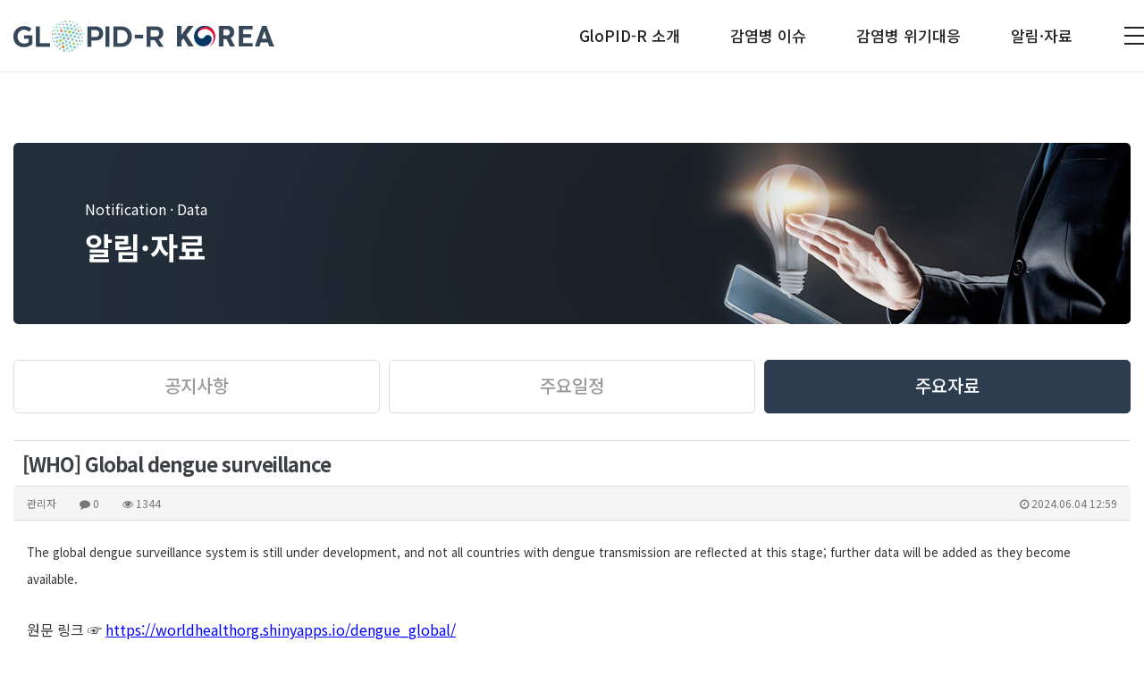

--- FILE ---
content_type: text/html; charset=utf-8
request_url: https://glopid-r-korea.kr/bbs/board.php?bo_table=data_fix&wr_id=21
body_size: 30862
content:
<!doctype html>
<html lang="ko">
<head>
<meta charset="utf-8">

<link rel="canonical" href="https://www.glopid-r-korea.kr"> 

<meta name="title" content="한국생명공학연구원 감염병연구센터">
<meta name="keywords" content="코로나바이러스감염증(COVID-19)에 대한 과학지식, 국내외 최근이슈, 연구동향, 진단, 백신치료제 개발 연구현황, GloPID-R">
<meta name="description" content="코로나바이러스감염증(COVID-19)에 대한 과학지식, 국내외 최근이슈, 연구동향, 진단, 백신치료제 개발 연구현황, GloPID-R">

<meta name="author" content="한국생명공학연구원 감염병연구센터">
<meta name="naver-site-verification" content="f8d57a63a693102801e6d657848d9e8d783806fe" />
<meta name="google-site-verification" content="-lNBlbDfqFZu08KniHrZ2DixTpmWa7W1hCPcOxhITic" />

<meta property="og:locale" content="ko_KR" />
<meta property="og:type" content="website">
<meta property="og:site_name" content="한국생명공학연구원 감염병연구센터"> 
<meta property="og:title" content="한국생명공학연구원 감염병연구센터">
<meta property="og:description" content="코로나바이러스감염증(COVID-19)에 대한 과학지식, 국내외 최근이슈, 연구동향, 진단, 백신치료제 개발 연구현황, GloPID-R">
<meta property="og:image" content="https://www.glopid-r-korea.kr/myimage.jpg">
<meta property="og:url" content="https://www.glopid-r-korea.kr">


<meta http-equiv="imagetoolbar" content="no">
<meta http-equiv="X-UA-Compatible" content="IE=Edge">
<meta name="naver-site-verification" content="38ed1c60c96aa03af4a290c3cbe9fb745ec1b849" />
<meta name="title" content="[WHO] Global dengue surveillance" />
<meta name="subject" content="[WHO] Global dengue surveillance" />
<meta name="publisher" content="글로피드-알 코리아" />
<meta name="author" content="관리자" />
<meta name="robots" content="index,follow" />
<meta name="keywords" content="주요자료, 알림·자료, 글로피드-알 코리아" />
<meta name="description" content="The global dengue surveillance system is still under development, and not all countries with dengue transmission are reflected at this stage; further data will be added as they become available.원문 링크 …" />
<meta name="twitter:card" content="summary_large_image" />
<meta property="og:title" content="[WHO] Global dengue surveillance" />
<meta property="og:site_name" content="글로피드-알 코리아" />
<meta property="og:author" content="관리자" />
<meta property="og:type" content="article" />
<meta property="og:description" content="The global dengue surveillance system is still under development, and not all countries with dengue transmission are reflected at this stage; further data will be added as they become available.원문 링크 …" />
<meta property="og:url" content="https://glopid-r-korea.kr/bbs/board.php?bo_table=data_fix&wr_id=21" />
<link rel="canonical" href="https://glopid-r-korea.kr/bbs/board.php?bo_table=data_fix&wr_id=21" />
<title>[WHO] Global dengue surveillance</title>
<link rel="stylesheet" href="https://glopid-r-korea.kr/css/default.css?ver=180820">
<link rel="stylesheet" href="https://glopid-r-korea.kr/css/apms.css?ver=180820">
<link rel="stylesheet" href="https://glopid-r-korea.kr/css/animate.min.css?ver=180820">

<link rel="stylesheet" href="http://designs.kkk24.kr/v1/bs3/css/bootstrap.css" type="text/css" class="thema-mode">
<link rel="stylesheet" href="http://designs.kkk24.kr/v1/fullpage.css" type="text/css">
<link rel="stylesheet" href="http://designs.kkk24.kr/v1/swiper.css" type="text/css">
<link rel="stylesheet" href="http://designs.kkk24.kr/v1/base.css" type="text/css">
<link rel="stylesheet" href="https://glopid-r-korea.kr/thema/Khome005/colorset/Basic/colorset.css" type="text/css" class="thema-colorset">
<link rel="stylesheet" href="https://use.fontawesome.com/releases/v5.15.2/css/all.css" >
<link rel="stylesheet" href="/css/bootstrap_fix.css"  type="text/css">
<link rel="stylesheet" href="/css/base_fix.css"  type="text/css">
<link rel="stylesheet" href="https://glopid-r-korea.kr/thema/Khome005/menu/m-menu.css"  type="text/css">
<link rel="stylesheet" href="https://glopid-r-korea.kr/thema/Khome005/menu/sub-menu.css"  type="text/css">
<link rel="stylesheet" href="/css/common_fix.css"  type="text/css">
<link rel="stylesheet" href="https://glopid-r-korea.kr/skin/board/Data_01_a_fix/style.css" >
<link rel="stylesheet" href="https://glopid-r-korea.kr/skin/board/Data_01_a_fix/view/basic/view.css" >
<link rel="stylesheet" href="https://glopid-r-korea.kr/css/level/basic.css?ver=180820">
<!--[if lte IE 8]>
<script src="https://glopid-r-korea.kr/js/html5.js"></script>
<![endif]-->
<script>
// 자바스크립트에서 사용하는 전역변수 선언
var g5_url       = "https://glopid-r-korea.kr";
var g5_bbs_url   = "https://glopid-r-korea.kr/bbs";
var g5_is_member = "";
var g5_is_admin  = "";
var g5_is_mobile = "";
var g5_bo_table  = "data_fix";
var g5_sca       = "";
var g5_pim       = "";
var g5_editor    = "smarteditor2";
var g5_responsive    = "1";
var g5_cookie_domain = "";
var g5_purl = "https://glopid-r-korea.kr/bbs/board.php?bo_table=data_fix&wr_id=21";
</script>
<script src="https://glopid-r-korea.kr/js/jquery-1.11.3.min.js"></script>
<script src="https://glopid-r-korea.kr/js/jquery-migrate-1.2.1.min.js"></script>
<script src="https://glopid-r-korea.kr/lang/korean/lang.js?ver=180820"></script>
<script src="https://glopid-r-korea.kr/js/common.js?ver=180820"></script>
<script src="https://glopid-r-korea.kr/js/wrest.js?ver=180820"></script>
<script src="https://glopid-r-korea.kr/js/placeholders.min.js"></script>
<script src="https://glopid-r-korea.kr/js/apms.js?ver=180820"></script>
<link rel="stylesheet" href="https://glopid-r-korea.kr/js/font-awesome/css/font-awesome.min.css">


<script src="http://designs.kkk24.kr/v1/fullpage.js"></script>
<script src="http://designs.kkk24.kr/v1/swiper.js"></script>
<script src="http://designs.kkk24.kr/v1/scrollreveal.js"></script>
<script src="http://designs.kkk24.kr/v1/bs3/js/bootstrap.min.js"></script>
<script src="http://designs.kkk24.kr/v1/base.js"></script>
<script src="http://designs.kkk24.kr/v1/paged.js"></script>
<script src="https://glopid-r-korea.kr/thema/Khome005/js/main.js?ver=180820"></script>
</head>
<body class="responsive is-pc">
	<h1 style="display:inline-block !important;position:absolute;top:0;left:0;margin:0 !important;padding:0 !important;font-size:0;line-height:0;border:0 !important;overflow:hidden !important">
	[WHO] Global dengue surveillance	</h1>
<style>
	/* Base Container (기반 컨테이너) */
	.c, .c-full { max-width: 1400px; }
</style>

<style type="text/css">
.temp_hidden{position:fixed; top:0; bottom:0; left:0; right:0; z-index:100;	background:#fff;}
.temp_hidden p{text-align:center; position:absolute; top:50%; left:50%; transform:translate(-50%,-50%); font-size:20px}
</style>

<div id="thema_wrapper" class="is-subpage not_index ">

		

	
	
	
<div class="nav-visible not_main">
	<div class="container_fix">
		<div class="nav-top nav-both nav-slide">
			<div class="logo_box">
				<a href="https://glopid-r-korea.kr" class="logo">
					<img src="https://glopid-r-korea.kr/thema/Khome005/img/logo_fix.png" alt="한국생명공학연구원 로고">
				</a>
			</div>
			<div class="right_lnb">
				<ul class="menu-ul">
									<li class="menu-li off">
						<a class="menu-a nav-height" href="https://glopid-r-korea.kr/bbs/page.php?hid=about">
							<span>
																	GloPID-R 소개															</span>
						</a>
													<div class="sub-slide sub-1div grey">
								<ul class="sub-1dul">
																		
									
									<li class="sub-1dli off">
										<a href="https://glopid-r-korea.kr/bbs/page.php?hid=about" class="sub-1da">
											GloPID-R										</a>
																			</li>
																		
									
									<li class="sub-1dli off">
										<a href="https://glopid-r-korea.kr/bbs/board.php?bo_table=history" class="sub-1da">
											연혁										</a>
																			</li>
																		
									
									<li class="sub-1dli off">
										<a href="https://glopid-r-korea.kr/bbs/page.php?hid=working" class="sub-1da">
											Working Group										</a>
																			</li>
																</ul>
							</div>
											</li>
									<li class="menu-li off">
						<a class="menu-a nav-height" href="https://glopid-r-korea.kr/bbs/board.php?bo_table=domestic1_fix">
							<span>
																	감염병 이슈															</span>
						</a>
													<div class="sub-slide sub-1div grey">
								<ul class="sub-1dul">
																		
									
									<li class="sub-1dli off">
										<a href="https://glopid-r-korea.kr/bbs/board.php?bo_table=domestic1_fix" class="sub-1da">
											국내										</a>
																			</li>
																		
									
									<li class="sub-1dli off">
										<a href="https://glopid-r-korea.kr/bbs/board.php?bo_table=international1_fix" class="sub-1da">
											국외										</a>
																			</li>
																</ul>
							</div>
											</li>
									<li class="menu-li off">
						<a class="menu-a nav-height" href="https://glopid-r-korea.kr/bbs/board.php?bo_table=domestic2_fix">
							<span>
																	감염병 위기대응															</span>
						</a>
													<div class="sub-slide sub-1div grey">
								<ul class="sub-1dul">
																		
									
									<li class="sub-1dli off">
										<a href="https://glopid-r-korea.kr/bbs/board.php?bo_table=domestic2_fix" class="sub-1da">
											국내										</a>
																			</li>
																		
									
									<li class="sub-1dli off">
										<a href="https://glopid-r-korea.kr/bbs/board.php?bo_table=international2_fix" class="sub-1da">
											국외										</a>
																			</li>
																</ul>
							</div>
											</li>
									<li class="menu-li on">
						<a class="menu-a nav-height" href="https://glopid-r-korea.kr/bbs/board.php?bo_table=notice_fix">
							<span>
																	알림·자료															</span>
						</a>
													<div class="sub-slide sub-1div grey">
								<ul class="sub-1dul">
																		
									
									<li class="sub-1dli off">
										<a href="https://glopid-r-korea.kr/bbs/board.php?bo_table=notice_fix" class="sub-1da">
											공지사항										</a>
																			</li>
																		
									
									<li class="sub-1dli off">
										<a href="https://glopid-r-korea.kr/bbs/board.php?bo_table=news_fix" class="sub-1da">
											주요일정										</a>
																			</li>
																		
									
									<li class="sub-1dli on">
										<a href="https://glopid-r-korea.kr/bbs/board.php?bo_table=data_fix" class="sub-1da">
											주요자료										</a>
																			</li>
																</ul>
							</div>
											</li>
								</ul>
				<div class="menu_btn">
					<span></span>
					<span></span>
					<span></span>
				</div>	
			</div>
		</div><!-- .nav-top -->
	</div>
	
<div class="all_menu">
	<div class="container_fix">
		<div class="top">
			<div class="logo_box">
				<img src="https://glopid-r-korea.kr/thema/Khome005/img/logo_fix.png" alt="한국생명공학연구원 로고">
			</div>
			<div class="close_btn"><span></span></div>
		</div>
		<ul class="all_ul">	
			<div class="line_box">
				<span></span>
				<span></span>
				<span></span>
				<span></span>				
			</div>
			<div>
									<li class="all_li off">
						<a class="all_a hidden-md hidden-lg" href="#" onclick="return false;">
																						GloPID-R 소개													</a>
						<a class="all_a hidden-xs hidden-sm" href="https://glopid-r-korea.kr/bbs/page.php?hid=about">
															GloPID-R 소개													</a>
													<div class="all_sub_div">
								<ul class="all_sub_ul">
																	<li class="all_sub_li off">
										<a href="https://glopid-r-korea.kr/bbs/page.php?hid=about" class="all_sub_a ">
											GloPID-R										</a>
									</li>
																	<li class="all_sub_li off">
										<a href="https://glopid-r-korea.kr/bbs/board.php?bo_table=history" class="all_sub_a ">
											연혁										</a>
									</li>
																	<li class="all_sub_li off">
										<a href="https://glopid-r-korea.kr/bbs/page.php?hid=working" class="all_sub_a ">
											Working Group										</a>
									</li>
																</ul>
							</div>
											</li>
									<li class="all_li off">
						<a class="all_a hidden-md hidden-lg" href="#" onclick="return false;">
																						감염병 이슈													</a>
						<a class="all_a hidden-xs hidden-sm" href="https://glopid-r-korea.kr/bbs/board.php?bo_table=domestic1_fix">
															감염병 이슈													</a>
													<div class="all_sub_div">
								<ul class="all_sub_ul">
																	<li class="all_sub_li off">
										<a href="https://glopid-r-korea.kr/bbs/board.php?bo_table=domestic1_fix" class="all_sub_a ">
											국내										</a>
									</li>
																	<li class="all_sub_li off">
										<a href="https://glopid-r-korea.kr/bbs/board.php?bo_table=international1_fix" class="all_sub_a ">
											국외										</a>
									</li>
																</ul>
							</div>
											</li>
									<li class="all_li off">
						<a class="all_a hidden-md hidden-lg" href="#" onclick="return false;">
																						감염병 위기대응													</a>
						<a class="all_a hidden-xs hidden-sm" href="https://glopid-r-korea.kr/bbs/board.php?bo_table=domestic2_fix">
															감염병 위기대응													</a>
													<div class="all_sub_div">
								<ul class="all_sub_ul">
																	<li class="all_sub_li off">
										<a href="https://glopid-r-korea.kr/bbs/board.php?bo_table=domestic2_fix" class="all_sub_a ">
											국내										</a>
									</li>
																	<li class="all_sub_li off">
										<a href="https://glopid-r-korea.kr/bbs/board.php?bo_table=international2_fix" class="all_sub_a ">
											국외										</a>
									</li>
																</ul>
							</div>
											</li>
									<li class="all_li on">
						<a class="all_a hidden-md hidden-lg" href="#" onclick="return false;">
																						알림·자료													</a>
						<a class="all_a hidden-xs hidden-sm" href="https://glopid-r-korea.kr/bbs/board.php?bo_table=notice_fix">
															알림·자료													</a>
													<div class="all_sub_div">
								<ul class="all_sub_ul">
																	<li class="all_sub_li off">
										<a href="https://glopid-r-korea.kr/bbs/board.php?bo_table=notice_fix" class="all_sub_a ">
											공지사항										</a>
									</li>
																	<li class="all_sub_li off">
										<a href="https://glopid-r-korea.kr/bbs/board.php?bo_table=news_fix" class="all_sub_a ">
											주요일정										</a>
									</li>
																	<li class="all_sub_li on">
										<a href="https://glopid-r-korea.kr/bbs/board.php?bo_table=data_fix" class="all_sub_a ">
											주요자료										</a>
									</li>
																</ul>
							</div>
											</li>
					
			</div>
		</ul>
	</div>
</div>
<div class="all_menu_bg"></div></div>
		
		

    			

<section id="m-menu">
	<div class="m-menu-container">

		<div class="m-menu-top">
			<a class="btn-close d-ele" href="javascript:void(0);">
				<div>
					<div></div>
					<div></div>
				</div>
			</a>
		</div>
		
		<div class="m-menu-login">
							<a href="https://glopid-r-korea.kr/bbs/login.php?url=%2Fbbs%2Fboard.php%3Fbo_table%3Ddata_fix%26wr_id%3D21" title="로그인"><span class="icon login"></span>로그인</a>
				<a href="https://glopid-r-korea.kr/bbs/register.php" title="회원가입"><span class="icon join"></span>회원가입</a>
						<a href="#"><span class="icon kakao"></span>카카오톡</a>
		</div>

		<div class="items">
							<div class="item off">
											<a class="is_sub txt-hover-bc1 bg-before-bc1" href="javascript:;" >
							<span>GloPID-R 소개</span>
						</a>
						<ul class="sub depth2">
															<li>
									<a class="depth2-a off" href="https://glopid-r-korea.kr/bbs/page.php?hid=about">
										GloPID-R									</a>
																	</li>
															<li>
									<a class="depth2-a off" href="https://glopid-r-korea.kr/bbs/board.php?bo_table=history">
										연혁									</a>
																	</li>
															<li>
									<a class="depth2-a off" href="https://glopid-r-korea.kr/bbs/page.php?hid=working">
										Working Group									</a>
																	</li>
													</ul>
									</div>
							<div class="item off">
											<a class="is_sub txt-hover-bc1 bg-before-bc1" href="javascript:;" >
							<span>감염병 이슈</span>
						</a>
						<ul class="sub depth2">
															<li>
									<a class="depth2-a off" href="https://glopid-r-korea.kr/bbs/board.php?bo_table=domestic1_fix">
										국내									</a>
																	</li>
															<li>
									<a class="depth2-a off" href="https://glopid-r-korea.kr/bbs/board.php?bo_table=international1_fix">
										국외									</a>
																	</li>
													</ul>
									</div>
							<div class="item off">
											<a class="is_sub txt-hover-bc1 bg-before-bc1" href="javascript:;" >
							<span>감염병 위기대응</span>
						</a>
						<ul class="sub depth2">
															<li>
									<a class="depth2-a off" href="https://glopid-r-korea.kr/bbs/board.php?bo_table=domestic2_fix">
										국내									</a>
																	</li>
															<li>
									<a class="depth2-a off" href="https://glopid-r-korea.kr/bbs/board.php?bo_table=international2_fix">
										국외									</a>
																	</li>
													</ul>
									</div>
							<div class="item on">
											<a class="is_sub txt-hover-bc1 bg-before-bc1" href="javascript:;" >
							<span>알림·자료</span>
						</a>
						<ul class="sub depth2">
															<li>
									<a class="depth2-a off" href="https://glopid-r-korea.kr/bbs/board.php?bo_table=notice_fix">
										공지사항									</a>
																	</li>
															<li>
									<a class="depth2-a off" href="https://glopid-r-korea.kr/bbs/board.php?bo_table=news_fix">
										주요일정									</a>
																	</li>
															<li>
									<a class="depth2-a on" href="https://glopid-r-korea.kr/bbs/board.php?bo_table=data_fix">
										주요자료									</a>
																	</li>
													</ul>
									</div>
					</div>
	</div>

	<div class="m-menu-bottom bg-bc2">
		<div class="sns-btn">
			<a href="#"><i class="fa fa-facebook-square fa-lg"></i></a>
			<a href="#"><i class="fa fa-youtube-play fa-lg"></i></a>
			<a href="#"><i class="fa fa-instagram fa-lg"></i></a>
		</div>
		<a href="https://glopid-r-korea.kr/bbs/board.php?bo_table=inquiry01">문의하기 <i class="fa fa-angle-right"></i></a>
	</div>
</section>

<script>
	$(document).ready(function() {
		var $m_menu = $("#m-menu");

		$(".top-menu-btn").on("click", function() {
			$('body').toggleClass('m-menu-on');
		});

		$("#m-top .top-menu-btn").on("click", function() {
			$('body').toggleClass("fix");
		});

		$("#m-menu-overlay").on("click", function() {
			$('body').removeClass('m-menu-on');
			$('body').removeClass("fix");
		});
		$('#m-menu .btn-close').on('click', function() {
			$('body').removeClass('m-menu-on');
			$('body').removeClass("fix");
		});

		$m_menu.find(".item .is_sub").on("click", function() {
			$('.item .is_sub').removeClass('on');
			$(this).addClass('on');
			$('.item .sub').removeClass('on');
			$('.item.on .sub').css('display','none');
			$(this).parent().find('.sub').addClass('on');
		});

		
		$m_menu.find('.item.on .is_sub').addClass('on');
		$m_menu.find('.item.on .sub').addClass('on');

	});
</script>

    	<!-- 230410 추가견적 1436 특정 구문에 클래스 넣음 -->
		<div id="page" class="body board-data_fix pg-sub this_fix ">
        
												<style>
						#sub-visual { position:relative; height:450px; background-color:#888; background-size: cover; background-position: center; overflow:hidden; }
						#sub-visual .c { position:relative; text-align:center; z-index:2; }
						#sub-visual .content { position:absolute; left:50%; top: calc(50% - 30px); transform:translate(-50%, -50%); z-index: 2; }
						#sub-visual .head { font-size:4rem; font-weight:600; }
						#sub-visual .desc { margin-top:10px; animation-delay:0.5s; }

						#sub-visual .swiper-container { height: 100%; }
						#sub-visual .swiper-wrapper { height: 100%; }
						#sub-visual .swiper-slide { position:relative; height: 100%; background: none center/cover no-repeat; }
						#sub-visual .sli1 { background-image: url('https://glopid-r-korea.kr/thema/Khome005/img/sub-visual-01.jpg'); }
						#sub-visual .sli2 { background-image: url('https://glopid-r-korea.kr/thema/Khome005/img/sub-visual-02.jpg'); }

						@media (max-width: 767px) {
							#sub-visual { height: 300px; }
								#sub-visual .content { position:absolute; left:50%; top: calc(50% - 30px); transform:translate(-50%, -50%); z-index: 2;  width:100%;}
							#sub-visual .head { font-size: 2rem; }
							#sub-visual .desc { margin-top:5px; }
						}
					</style>
														
			

						
<div id="sub-menu" class="">
	
				<div class="top_banner top_banner_hei ">
			<div class="text-box alarm">
									<span>Notification · Data</span>
					<h1>알림·자료</h1>
							</div>
		</div>
				
			<nav class="depth2 c swiper-container domestic1_fix">
			<div class="wrap">
									<a class="off" href="https://glopid-r-korea.kr/bbs/board.php?bo_table=notice_fix">
						<span>공지사항</span>
					</a>
									<a class="off" href="https://glopid-r-korea.kr/bbs/board.php?bo_table=news_fix">
						<span>주요일정</span>
					</a>
									<a class="on" href="https://glopid-r-korea.kr/bbs/board.php?bo_table=data_fix">
						<span>주요자료</span>
					</a>
							</div>
		</nav>
	
	
</div>


<script>
	

	function submenu_resize() {

		if ($(window).width() <= 767) {
			$(window).scroll(function(){ //모바일일때
				var scrollTop = $(window).scrollTop();
				if(scrollTop < 250) {
					$('#sub-menu').removeClass("scroll bg-bc2");
				} else {
					$('#sub-menu').addClass("scroll bg-bc2");
				}
			});

			$("#sub-menu .depth2 .wrap").addClass("swiper-wrapper");

			var sub_menu = new Swiper('#sub-menu .depth2', {
				slidesPerView: 3,
				spaceBetween: 0,
				navigation: {
				  nextEl: "#sub-menu .nav.next",
				  prevEl: "#sub-menu .nav.prev",
				},
			});

		} else {
			$(window).scroll(function(){ //pc일때
				var scrollTop = $(window).scrollTop();
				if(scrollTop < 580) {
					$('#sub-menu').removeClass("scroll bg-bc2");
				} else {
					$('#sub-menu').addClass("scroll bg-bc2");
				}
			});

			$("#sub-menu .depth2 .wrap").removeClass("swiper-wrapper");
		}
	}
	$(window).on('resize', function() {
		submenu_resize()
	});
	submenu_resize()
</script>


			<section	class="at-content   clearfix ">
		
							<div class="c WidthValue">
			
			

<header class="header">
	<!--<div class="icon txt-bc1"><i class="fa fa-newspaper-o fa-2x"></i></div>-->
	<div class="head h3n">주요자료</div>
	<div class="desc">
					필요한 자료를 다운로드 하실 수 있습니다.
			</div>
</header><script src="https://glopid-r-korea.kr/js/viewimageresize.js"></script>

<div class="view-wrap">

	
<section itemscope itemtype="http://schema.org/NewsArticle">
	<article itemprop="articleBody">
		<h1 itemprop="headline" content="[WHO] Global dengue surveillance">
						[WHO] Global dengue surveillance		</h1>
		<div class="panel panel-default view-head no-attach">
			<div class="panel-heading">
				<div class="ellipsis text-muted font-12">
					<span itemprop="publisher" content="관리자">
						<span class="sv_member">관리자</span>					</span>
															<span class="sp"></span>
					<i class="fa fa-comment"></i>
					0					<span class="sp"></span>
					<i class="fa fa-eye"></i>
					1344
															<span class="pull-right">
						<i class="fa fa-clock-o"></i>
						<span itemprop="datePublished" content="2024-06-04KST12:59:16">
							2024.06.04 12:59						</span>
					</span>
				</div>
			</div>
		   		</div>

		<div class="view-padding">

			
			<div class="view-img">
</div>

			<div itemprop="description" class="view-content">
				<p><span style="font-size:10pt;">The global dengue surveillance system is still under development, and not all countries with dengue transmission are reflected at this stage; further data will be added as they become available.</span> </p><p><br /></p><p>원문 링크 ☞ <a href="https://worldhealthorg.shinyapps.io/dengue_global/" rel="nofollow">https://worldhealthorg.shinyapps.io/dengue_global/</a> </p><p><br /></p><p><br /></p><p><br /></p><p><br /></p><p><br /></p>			</div>

					</div>

		
        
					<div class="view-author-none"></div>
		
	</article>
</section>


	<div class="clearfix"></div>

	<div class="view-btn text-right">
		<div class="btn-group" role="group">
							<a role="button" href="./board.php?bo_table=data_fix&amp;wr_id=23" class="btn btn-black btn-sm" title="이전글">
					<i class="fa fa-chevron-circle-left"></i><span class="hidden-xs"> 이전</span>
				</a>
										<a role="button" href="./board.php?bo_table=data_fix&amp;wr_id=20" class="btn btn-black btn-sm" title="다음글">
					<i class="fa fa-chevron-circle-right"></i><span class="hidden-xs"> 다음</span>
				</a>
																										<a role="button" href="./board.php?bo_table=data_fix&amp;page=" class="btn btn-black btn-sm">
					<i class="fa fa-bars"></i><span class="hidden-xs"> 목록</span>
				</a>
											</div>
		<div class="clearfix"></div>
	</div>
</div>
<script>
function board_move(href){
	window.open(href, "boardmove", "left=50, top=50, width=500, height=550, scrollbars=1");
}
$(function() {
	$(".view-content a").each(function () {
		$(this).attr("target", "_blank");
    }); 

	$("a.view_image").click(function() {
		window.open(this.href, "large_image", "location=yes,links=no,toolbar=no,top=10,left=10,width=10,height=10,resizable=yes,scrollbars=no,status=no");
		return false;
	});
	});
</script>


<div class="footer_fix">
	<!-- 브랜드 -->
			<section class="section03 not_main">
			<div class="sc03">
				<a href="https://www.glopid-r.org/" target="_blank">
											<img src="https://glopid-r-korea.kr/img/brand01_active.png" alt="glopid-r 로고">			
									</a>
				<a href="https://www.msit.go.kr/index.do" target="_blank">
											<img src="https://glopid-r-korea.kr/img/brand02_active.png" alt="과학기술정보통신부 로고">			
									</a>
				<a href="https://www.nrf.re.kr/index" target="_blank">
											<img src="https://glopid-r-korea.kr/img/brand03_fix.png" alt="한국연구재단 로고">			
								
				</a>
				<a href="https://www.kribb.re.kr/kor/main/main.jsp" target="_blank">
											<img src="https://glopid-r-korea.kr/img/brand04_fix.png" alt="한국생명공학연구원 로고">			
									</a>
			</div>
		</section>				
		
	<section class="section04 not_main">
		<div class="sc04">
			<div>
				<img src="https://glopid-r-korea.kr/img/footer-logo.png" alt="glopid-r 로고">
				<ul>
					<li>Global Research Collaboration for Infectious Disease Preparedness</li>
					<li>
						COPYRIGHT ⓒ GLOPID-R KOREA. ALL RIGHTS RESERVED.
													<a href="https://glopid-r-korea.kr/bbs/login.php?url=%2Fbbs%2Fboard.php%3Fbo_table%3Ddata_fix%26wr_id%3D21" title="로그인"><i class="fa fa-sign-in"></i></a>
											</li>
				</ul>
			</div>
			<div class="family_site">
				<a class="family_site_a" onclick="return false;">
					<span class="text">패밀리사이트</span>
					<span class="arrow"></span>
				</a>
				<ul class="family_site_ul">
					<li><a href="https://www.glopid-r.org/" target="_blank">GloPID-R</a></li>
					<li><a href="https://www.msit.go.kr/index.do" target="_blank">과학기술정보통신부</a></li>
					<li><a href="https://www.nrf.re.kr/index" target="_blank">한국연구재단</a></li>
					<li><a href="https://www.kribb.re.kr/kor/main/main.jsp" target="_blank">한국생명공학연구원</a></li>
				</ul>
			</div>
		</div>
	</section>	
</div>

<script>
// 위젯설정
$(".widget-set-btn").on("click", function(){
	$(this).toggleClass("active");
	if($(this).hasClass("active") === true){
		$(".btn-wset").css("display", "block");
	}else{
		$(".btn-wset").css("display", "none");
	}
});

// 풋터 패밀리사이트 클릭 시 드롭메뉴 노출
$(".family_site").on("click", function(){
	$(this).toggleClass("open_");
});

// 헤더 메뉴버튼 클릭 시 전체메뉴 노출
$(".menu_btn").on("click", function(){
	$(".all_menu").addClass("show_");
	$("html, body").css({"overflow":"hidden"});
	$(".all_menu_bg").addClass("active");
});
// 전체메뉴에서 닫기버튼 클릭 시 전체메뉴 비노출
$(".all_menu .close_btn").on("click", function(){
	$(".all_menu").removeClass("show_");
	$("html, body").css({"overflow":"visible"});
	$(".all_menu_bg").removeClass("active");
});
// (모바일) 전체메뉴에서 각 대메뉴 클릭 시 해당 서브 메뉴 노출
$(".all_a.hidden-md").each(function(i, item){
	$(item).on("click", function(){
		$(item).siblings(".all_sub_div").toggleClass("show_");
	});
});

// 스크롤 시 헤더 고정
$(window).on("scroll", function(){
	var header_height = $(".nav-visible").outerHeight();
	if($(window).scrollTop() >= header_height){
		$(".nav-visible").addClass("scroll");
	}else{
		$(".nav-visible").removeClass("scroll");
	}
});
$(".menu-li").bind("mouseover mouseout",function(event){
	if(event.type == "mouseover"){
		$(".nav-visible").addClass("back");
	}
	else if(event.type == "mouseout"){
		$(".nav-visible").removeClass("back");
	}
});

// 서브 페이지 탭 클릭 시 드롭메뉴 노출
if (window.innerWidth < 991) { 
	$(".domestic1_fix.depth2").on("click", function(){
		$(this).toggleClass("active");
	});
}


// 너비값 조정
	$(".c").addClass("widthValue");
</script>
<!-- 아미나빌더 1.8.49 / 그누보드 5.3.3.3(패치 G5.4.15.1) -->
<!-- ie6,7에서 사이드뷰가 게시판 목록에서 아래 사이드뷰에 가려지는 현상 수정 -->
<!--[if lte IE 7]>
<script>
$(function() {
    var $sv_use = $(".sv_use");
    var count = $sv_use.length;

    $sv_use.each(function() {
        $(this).css("z-index", count);
        $(this).css("position", "relative");
        count = count - 1;
    });
});
</script>
<![endif]-->

</body>
</html>

<!-- 사용스킨 : Data_01_a_fix -->


--- FILE ---
content_type: text/css
request_url: https://glopid-r-korea.kr/css/base_fix.css
body_size: 56822
content:
@charset "UTF-8";
/*!
 *	Base Style v1.0  (2018-02-01)
 */
/********************************************************
	■ Font - Open Sans / NanumBarunGothic / NanumSquare
********************************************************/
@import url("//fonts.googleapis.com/css?family=Open+Sans");
@import url('https://fonts.googleapis.com/css2?family=Noto+Sans+KR:wght@100;300;400;500;700;900&family=Poppins:wght@100;200;300;400;500;600;700;800;900&display=swap');
@import url('https://fonts.googleapis.com/css2?family=Nanum+Gothic&display=swap');
@import url('https://fonts.googleapis.com/css2?family=Nanum+Gothic&family=Nanum+Myeongjo&display=swap');
@import url('https://fonts.googleapis.com/css2?family=Nanum+Gothic&family=Nanum+Gothic+Coding&family=Nanum+Myeongjo&display=swap');
@import url("https://cdn.jsdelivr.net/gh/moonspam/NanumBarunGothic@latest/nanumbarungothicsubset.css");

/* ----- 나눔고딕 (2종 :: Regular / Bold) ----- */
@font-face { font-family: 'NG'; font-weight: 400; src: url("font/NanumGothicRegular.eot"); src: local(☺), url("font/NanumGothicRegular.woff") format("woff"), url("font/NanumGothicRegular.ttf") format("truetype"); }
@font-face { font-family: 'NG'; font-weight: 700; src: url("font/NanumGothicBold.eot"); src: local(☺), url("font/NanumGothicBold.woff") format("woff"), url("font/NanumGothicBold.ttf") format("truetype"); }
/* ----- 나눔바른고딕 (3종 :: Light / Regular / Bold) ----- */
@font-face { font-family: 'NBG'; font-weight: 300; src: url("font/NanumBarunGothicLight.eot"); src: local(☺), url("font/NanumBarunGothicLight.woff") format("woff"), url("font/NanumBarunGothicLight.ttf") format("truetype"); }
@font-face { font-family: 'NBG'; font-weight: 400; src: url("font/NanumBarunGothic.eot"); src: local(☺), url("font/NanumBarunGothic.woff") format("woff"), url("font/NanumBarunGothic.ttf") format("truetype"); }
@font-face { font-family: 'NBG'; font-weight: 700; src: url("font/NanumBarunGothicBold.eot"); src: local(☺), url("font/NanumBarunGothicBold.woff") format("woff"), url("font/NanumBarunGothicBold.ttf") format("truetype"); }
/* ----- 나눔스퀘어 (3종 :: Light / Regular / Bold) ----- */
@font-face { font-family: 'NSL'; src: url("font/NanumSquareL.eot"); src: local(☺), url("font/NanumSquareL.woff") format("woff"), url("font/NanumSquareL.ttf") format("truetype"); }
@font-face { font-family: 'NSR'; src: url("font/NanumSquareR.eot"); src: local(☺), url("font/NanumSquareR.woff") format("woff"), url("font/NanumSquareR.ttf") format("truetype"); }
@font-face { font-family: 'NSB'; src: url("font/NanumSquareB.eot"); src: local(☺), url("font/NanumSquareB.woff") format("woff"), url("font/NanumSquareB.ttf") format("truetype"); }
.font-nsl, .font-nsrl { font-family: 'NSL'; }

.font-nsr { font-family: 'NSR'; }

.font-nsb, .font-nsrb { font-family: 'NSB'; }

/* ----- 고도체 (2종 :: Medium / Bold) ----- */
@font-face { font-family: 'Godo'; font-style: normal; font-weight: 400; src: url("font/GodoM.woff2") format("woff2"), url("font/GodoM.woff") format("woff"); }
@font-face { font-family: 'Godo'; font-style: normal; font-weight: 700; src: url("font/GodoB.woff2") format("woff2"), url("font/GodoB.woff") format("woff"); }
/* ----- 맑은 고딕 (1종 :: Regular) ----- */
@font-face { font-family: 'Malgun Gothic'; src: local("Malgun Gothic"), local("맑은 고딕"); src: url("font/MalgunGothic.eot"); src: url("font/MalgunGothic.eot?#iefix") format("embedded-opentype"), url("font/MalgunGothic.woff2") format("woff2"), url("font/MalgunGothic.woff") format("woff"); font-weight: normal; font-style: normal; }
/* ----- Noto Sans (Korean) (7종 Thin / Light / DemiLight / Regular / Medium / Bold / Black) ----- */
@font-face { font-family: 'NotoSans'; font-style: normal; font-weight: 100; src: url("font/NotoSansKR/NotoSansKR-Thin.eot"); src: local(☺), url("font/NotoSansKR/NotoSansKR-Thin.woff2") format("woff2"), url("font/NotoSansKR/NotoSansKR-Thin.woff") format("woff"), url("font/NotoSansKR/NotoSansKR-Thin.otf") format("opentype"); }
@font-face { font-family: 'NotoSans'; font-style: normal; font-weight: 300; src: url("font/NotoSansKR/NotoSansKR-Light.eot"); src: local(☺), url("font/NotoSansKR/NotoSansKR-Light.woff2") format("woff2"), url("font/NotoSansKR/NotoSansKR-Light.woff") format("woff"), url("font/NotoSansKR/NotoSansKR-Light.otf") format("opentype"); }
@font-face { font-family: 'NotoSans'; font-style: normal; font-weight: 350; src: url("font/NotoSansKR/NotoSansKR-DemiLight.eot"); src: local(☺), url("font/NotoSansKR/NotoSansKR-DemiLight.woff2") format("woff2"), url("font/NotoSansKR/NotoSansKR-DemiLight.woff") format("woff"), url("font/NotoSansKR/NotoSansKR-DemiLight.otf") format("opentype"); }
@font-face { font-family: 'NotoSans'; font-style: normal; font-weight: 400; src: url("font/NotoSansKR/NotoSansKR-Regular.eot"); src: local(☺), url("font/NotoSansKR/NotoSansKR-Regular.woff2") format("woff2"), url("font/NotoSansKR/NotoSansKR-Regular.woff") format("woff"), url("font/NotoSansKR/NotoSansKR-Regular.otf") format("opentype"); }
@font-face { font-family: 'NotoSans'; font-style: normal; font-weight: 500; src: url("font/NotoSansKR/NotoSansKR-Medium.eot"); src: local(☺), url("font/NotoSansKR/NotoSansKR-Medium.woff2") format("woff2"), url("font/NotoSansKR/NotoSansKR-Medium.woff") format("woff"), url("font/NotoSansKR/NotoSansKR-Medium.otf") format("opentype"); }
@font-face { font-family: 'NotoSans'; font-style: normal; font-weight: 700; src: url("font/NotoSansKR/NotoSansKR-Bold.eot"); src: local(☺), url("font/NotoSansKR/NotoSansKR-Bold.woff2") format("woff2"), url("font/NotoSansKR/NotoSansKR-Bold.woff") format("woff"), url("font/NotoSansKR/NotoSansKR-Bold.otf") format("opentype"); }
@font-face { font-family: 'NotoSans'; font-style: normal; font-weight: 900; src: url("font/NotoSansKR/NotoSansKR-Black.eot"); src: local(☺), url("font/NotoSansKR/NotoSansKR-Black.woff2") format("woff2"), url("font/NotoSansKR/NotoSansKR-Black.woff") format("woff"), url("font/NotoSansKR/NotoSansKR-Black.otf") format("opentype"); }
/* ----- Noto Serif (Korean) (7종 ExtraLight / Light / Regular / Medium / SemiBold / Bold / Black) ----- */
@font-face { font-family: 'NotoSerif'; font-style: normal; font-weight: 100; src: url("font/NotoSerifKR/NotoSerifKR-ExtraLight.eot"); src: local(☺), url("font/NotoSerifKR/NotoSerifKR-ExtraLight.woff2") format("woff2"), url("font/NotoSerifKR/NotoSerifKR-ExtraLight.woff") format("woff"), url("font/NotoSerifKR/NotoSerifKR-ExtraLight.otf") format("opentype"); }
@font-face { font-family: 'NotoSerif'; font-style: normal; font-weight: 300; src: url("font/NotoSerifKR/NotoSerifKR-Light.eot"); src: local(☺), url("font/NotoSerifKR/NotoSerifKR-Light.woff2") format("woff2"), url("font/NotoSerifKR/NotoSerifKR-Light.woff") format("woff"), url("font/NotoSerifKR/NotoSerifKR-Light.otf") format("opentype"); }
@font-face { font-family: 'NotoSerif'; font-style: normal; font-weight: 400; src: url("font/NotoSerifKR/NotoSerifKR-Regular.eot"); src: local(☺), url("font/NotoSerifKR/NotoSerifKR-Regular.woff2") format("woff2"), url("font/NotoSerifKR/NotoSerifKR-Regular.woff") format("woff"), url("font/NotoSerifKR/NotoSerifKR-Regular.otf") format("opentype"); }
@font-face { font-family: 'NotoSerif'; font-style: normal; font-weight: 500; src: url("font/NotoSerifKR/NotoSerifKR-Medium.eot"); src: local(☺), url("font/NotoSerifKR/NotoSerifKR-Medium.woff2") format("woff2"), url("font/NotoSerifKR/NotoSerifKR-Medium.woff") format("woff"), url("font/NotoSerifKR/NotoSerifKR-Medium.otf") format("opentype"); }
@font-face { font-family: 'NotoSerif'; font-style: normal; font-weight: 600; src: url("font/NotoSerifKR/NotoSerifKR-SemiBold.eot"); src: local(☺), url("font/NotoSerifKR/NotoSerifKR-SemiBold.woff2") format("woff2"), url("font/NotoSerifKR/NotoSerifKR-SemiBold.woff") format("woff"), url("font/NotoSerifKR/NotoSerifKR-SemiBold.otf") format("opentype"); }
@font-face { font-family: 'NotoSerif'; font-style: normal; font-weight: 700; src: url("font/NotoSerifKR/NotoSerifKR-Bold.eot"); src: local(☺), url("font/NotoSerifKR/NotoSerifKR-Bold.woff2") format("woff2"), url("font/NotoSerifKR/NotoSerifKR-Bold.woff") format("woff"), url("font/NotoSerifKR/NotoSerifKR-Bold.otf") format("opentype"); }
@font-face { font-family: 'NotoSerif'; font-style: normal; font-weight: 900; src: url("font/NotoSerifKR/NotoSerifKR-Black.eot"); src: local(☺), url("font/NotoSerifKR/NotoSerifKR-Black.woff2") format("woff2"), url("font/NotoSerifKR/NotoSerifKR-Black.woff") format("woff"), url("font/NotoSerifKR/NotoSerifKR-Black.otf") format("opentype"); }
/* ----- Bahagia ----- */
@font-face { font-family: 'Bahagia'; font-weight: 400; src: url("font/Bahagia.woff") format("woff"), url("font/Bahagia.ttf") format("truetype"); }
/* ----- Dancing Script (2종 Regular / Bold) ----- */
@font-face { font-family: 'Dancing Script'; font-weight: 400; src: url("font/DancingScript-Regular.ttf") format("truetype"); }
@font-face { font-family: 'Dancing Script'; font-weight: 700; src: url("font/DancingScript-Bold.ttf") format("truetype"); }
@font-face { font-family: 'Dynalight'; font-weight: 400; src: url("font/Dynalight-Regular.ttf") format("truetype"); }
/********************************************************
	■ Color List :: 색상 목록
********************************************************/
.red, .i.red { color: #e91b23; }

.red-i, .i.red-i { color: #e91b23 !important; }

.bg-red { background-color: #e91b23; color: white; }

.border-red { border-color: #e91b23; }

.darkred, .i.darkred { color: #aa3c3c; }

.darkred-i, .i.darkred-i { color: #aa3c3c !important; }

.bg-darkred { background-color: #aa3c3c; color: white; }

.border-darkred { border-color: #aa3c3c; }

.crimson, .i.crimson { color: crimson; }

.crimson-i, .i.crimson-i { color: crimson !important; }

.bg-crimson { background-color: crimson; color: white; }

.border-crimson { border-color: crimson; }

.darkpink, .i.darkpink { color: #c55; }

.darkpink-i, .i.darkpink-i { color: #c55 !important; }

.bg-darkpink { background-color: #c55; color: white; }

.border-darkpink { border-color: #c55; }

.pink, .i.pink { color: #f66; }

.pink-i, .i.pink-i { color: #f66 !important; }

.bg-pink { background-color: #f66; color: white; }

.border-pink { border-color: #f66; }

.orangered, .i.orangered { color: orangered; }

.orangered-i, .i.orangered-i { color: orangered !important; }

.bg-orangered { background-color: orangered; color: white; }

.border-orangered { border-color: orangered; }

.orange, .i.orange { color: #fa9614; }

.orange-i, .i.orange-i { color: #fa9614 !important; }

.bg-orange { background-color: #fa9614; color: white; }

.border-orange { border-color: #fa9614; }

.green, .i.green { color: #8cc346; }

.green-i, .i.green-i { color: #8cc346 !important; }

.bg-green { background-color: #8cc346; color: white; }

.border-green { border-color: #8cc346; }

.lightgreen, .i.lightgreen { color: #a0c850; }

.lightgreen-i, .i.lightgreen-i { color: #a0c850 !important; }

.bg-lightgreen { background-color: #a0c850; color: white; }

.border-lightgreen { border-color: #a0c850; }

.darkgreen, .i.darkgreen { color: #64963c; }

.darkgreen-i, .i.darkgreen-i { color: #64963c !important; }

.bg-darkgreen { background-color: #64963c; color: white; }

.border-darkgreen { border-color: #64963c; }

.deepblue, .i.deepblue { color: #007db4; }

.deepblue-i, .i.deepblue-i { color: #007db4 !important; }

.bg-deepblue { background-color: #007db4; color: white; }

.border-deepblue { border-color: #007db4; }

.skyblue, .i.skyblue { color: #64c3f5; }

.skyblue-i, .i.skyblue-i { color: #64c3f5 !important; }

.bg-skyblue { background-color: #64c3f5; color: white; }

.border-skyblue { border-color: #64c3f5; }

.blue, .i.blue { color: #3498db; }

.blue-i, .i.blue-i { color: #3498db !important; }

.bg-blue { background-color: #3498db; color: white; }

.border-blue { border-color: #3498db; }

.greenblue, .i.greenblue { color: #00a0a0; }

.greenblue-i, .i.greenblue-i { color: #00a0a0 !important; }

.bg-greenblue { background-color: #00a0a0; color: white; }

.border-greenblue { border-color: #00a0a0; }

.darkblue, .i.darkblue { color: #169; }

.darkblue-i, .i.darkblue-i { color: #169 !important; }

.bg-darkblue { background-color: #169; color: white; }

.border-darkblue { border-color: #169; }

.navy, .i.navy { color: #323c46; }

.navy-i, .i.navy-i { color: #323c46 !important; }

.bg-navy { background-color: #323c46; color: white; }

.border-navy { border-color: #323c46; }

.violet, .i.violet { color: #553c7d; }

.violet-i, .i.violet-i { color: #553c7d !important; }

.bg-violet { background-color: #553c7d; color: white; }

.border-violet { border-color: #553c7d; }

.yellow, .i.yellow { color: #f1c40f; }

.yellow-i, .i.yellow-i { color: #f1c40f !important; }

.bg-yellow { background-color: #f1c40f; color: white; }

.border-yellow { border-color: #f1c40f; }

.darkyellow, .i.darkyellow { color: #bea000; }

.darkyellow-i, .i.darkyellow-i { color: #bea000 !important; }

.bg-darkyellow { background-color: #bea000; color: white; }

.border-darkyellow { border-color: #bea000; }

.gold, .i.gold { color: #c8a046; }

.gold-i, .i.gold-i { color: #c8a046 !important; }

.bg-gold { background-color: #c8a046; color: white; }

.border-gold { border-color: #c8a046; }

.whiteyellow, .i.whiteyellow { color: #f5f5b4; }

.whiteyellow-i, .i.whiteyellow-i { color: #f5f5b4 !important; }

.bg-whiteyellow { background-color: #f5f5b4; color: white; }

.border-whiteyellow { border-color: #f5f5b4; }

.darkgray, .i.darkgray { color: #666; }

.darkgray-i, .i.darkgray-i { color: #666 !important; }

.bg-darkgray { background-color: #666; color: white; }

.border-darkgray { border-color: #666; }

.gray, .i.gray { color: #888; }

.gray-i, .i.gray-i { color: #888 !important; }

.bg-gray { background-color: #888; color: white; }

.border-gray { border-color: #888; }

.slightgray, .i.slightgray { color: #aaa; }

.slightgray-i, .i.slightgray-i { color: #aaa !important; }

.bg-slightgray { background-color: #aaa; color: white; }

.border-slightgray { border-color: #aaa; }

.lightgray, .i.lightgray { color: #ddd; }

.lightgray-i, .i.lightgray-i { color: #ddd !important; }

.bg-lightgray { background-color: #ddd; color: #333; }

.border-lightgray { border-color: #ddd; }

.white, .i.white { color: #fff; }

.white-i, .i.white-i { color: #fff !important; }

.bg-white { background-color: #fff; color: #333; }

.border-white { border-color: #fff; }

.light, .i.light { color: #f5f5f5; }

.light-i, .i.light-i { color: #f5f5f5 !important; }

.bg-light { background-color: #f5f5f5; color: #333; }

.border-light { border-color: #f5f5f5; }

.lightblack, .i.lightblack { color: #333; }

.lightblack-i, .i.lightblack-i { color: #333 !important; }

.bg-lightblack { background-color: #333; color: white; }

.border-lightblack { border-color: #333; }

.darkblack, .i.darkblack { color: #222; }

.darkblack-i, .i.darkblack-i { color: #222 !important; }

.bg-darkblack { background-color: #222; color: white; }

.border-darkblack { border-color: #222; }

.black, .i.black { color: #000; }

.black-i, .i.black-i { color: #000 !important; }

.bg-black { background-color: #000; color: white; }

.border-black { border-color: #000; }

/********************************************************
	■ Font Size :: 글꼴 크기 정의
********************************************************/
.font-6 { font-size: 6px; }

.font-7 { font-size: 7px; }

.font-8 { font-size: 8px; }

.font-9 { font-size: 9px; }

.font-10 { font-size: 10px; }

.font-11 { font-size: 11px; }

.font-12 { font-size: 12px; }

.font-13 { font-size: 13px; }

.font-14 { font-size: 14px; }

.font-15 { font-size: 15px; }

.font-16 { font-size: 16px; }

.font-17 { font-size: 17px; }

.font-18 { font-size: 18px; }

.font-19 { font-size: 19px; }

.font-20 { font-size: 20px; }

.font-21 { font-size: 21px; }

.font-22 { font-size: 22px; }

.font-23 { font-size: 23px; }

.font-24 { font-size: 24px; }

.font-25 { font-size: 25px; }

.font-26 { font-size: 26px; }

.font-27 { font-size: 27px; }

.font-28 { font-size: 28px; }

.font-29 { font-size: 29px; }

.font-30 { font-size: 30px; }

.font-31 { font-size: 31px; }

.font-32 { font-size: 32px; }

.font-33 { font-size: 33px; }

.font-34 { font-size: 34px; }

.font-35 { font-size: 35px; }

.font-36 { font-size: 36px; }

.font-37 { font-size: 37px; }

.font-38 { font-size: 38px; }

.font-39 { font-size: 39px; }

.font-40 { font-size: 40px; }

.font-41 { font-size: 41px; }

.font-42 { font-size: 42px; }

.font-43 { font-size: 43px; }

.font-44 { font-size: 44px; }

.font-45 { font-size: 45px; }

.font-46 { font-size: 46px; }

.font-47 { font-size: 47px; }

.font-48 { font-size: 48px; }

.font-49 { font-size: 49px; }

.font-50 { font-size: 50px; }

.font-51 { font-size: 51px; }

.font-52 { font-size: 52px; }

.font-53 { font-size: 53px; }

.font-54 { font-size: 54px; }

.font-55 { font-size: 55px; }

.font-56 { font-size: 56px; }

.font-57 { font-size: 57px; }

.font-58 { font-size: 58px; }

.font-59 { font-size: 59px; }

.font-60 { font-size: 60px; }

/********************************************************
	■ Font Weight :: 글꼴 두께 정의
********************************************************/
.fw-100 { font-weight: 100; }

/* Noto Sans Korea 기준 - Thin */
.fw-300 { font-weight: 300; }

/* Noto Sans Korea 기준 - Light */
.fw-400 { font-weight: 400; }

/* Noto Sans Korea 기준 - Regular */
.fw-500 { font-weight: 600; }

/* Noto Sans Korea 기준 - Medium */
.fw-700 { font-weight: 700; }

/* Noto Sans Korea 기준 - Bold */
.fw-light { font-weight: 300; }

.fw-medium { font-weight: 400; }

.fw-bold { font-weight: 700; }

/********************************************************
	■ Text Etc :: 텍스트 관련 기타 정의
********************************************************/
.b { font-weight: bold; }

.italic { font-style: italic; }

.underline { text-decoration: underline; }

.no-wrap { white-space: nowrap; text-overflow: ellipsis; }

.ta-left { text-align: left; }

.ta-center { text-align: center; }

.ta-right { text-align: right; }

/********************************************************
	■ Box 모델
********************************************************/
/*
.c,
.c-1200,
.c-1300,
.c-1400 { margin:0 auto; padding:0 15px; }		/* Base Container :: 재정의시에 좌우 padding 값을 넣는 모델로 사용할 수 있다.
.c-full { margin:0 auto; padding:0; }			/* Base Container (Full) :: 재정의시에 좌우 padding 값을 넣지 않는 모델로 사용할 수 있다.
*/
.c, .c-700, .c-800, .c-900, .c-1000, .c-1100, .c-1200, .c-1300, .c-1400, .c-1500, .c-1600, .c-1700, .c-1800, .c-1900, .c-2000 { margin: 0 auto; padding-left: 15px; padding-right: 15px; }

.c-full, .c-full-700, .c-full-800, .c-full-900, .c-full-1000, .c-full-1100, .c-full-1200, .c-full-1300, .c-full-1400, .c-full-1500, .c-full-1600, .c-full-1700, .c-full-1800, .c-full-1900, .c-full-2000 { margin: 0 auto; padding-left: 0; padding-right: 0; }

@media (max-width: 767px) { .c, .c-700, .c-800, .c-900, .c-1000, .c-1100, .c-1200, .c-1300, .c-1400, .c-1500, .c-1600, .c-1700, .c-1800, .c-1900, .c-2000 { padding-left: 10px; padding-right: 10px; } }
.c-700 { max-width: 700px; }

.c-full-700 { max-width: 700px; }

.c-800 { max-width: 800px; }

.c-full-800 { max-width: 800px; }

.c-900 { max-width: 900px; }

.c-full-900 { max-width: 900px; }

.c-1000 { max-width: 1000px; }

.c-full-1000 { max-width: 1000px; }

.c-1100 { max-width: 1100px; }

.c-full-1100 { max-width: 1100px; }

.c-1200 { max-width: 1200px; }

.c-full-1200 { max-width: 1200px; }

.c-1300 { max-width: 1300px; }

.c-full-1300 { max-width: 1300px; }

.c-1400 { max-width: 1400px; }

.c-full-1400 { max-width: 1400px; }

.c-1500 { max-width: 1500px; }

.c-full-1500 { max-width: 1500px; }

.c-1600 { max-width: 1600px; }

.c-full-1600 { max-width: 1600px; }

.c-1700 { max-width: 1700px; }

.c-full-1700 { max-width: 1700px; }

.c-1800 { max-width: 1800px; }

.c-full-1800 { max-width: 1800px; }

.c-1900 { max-width: 1900px; }

.c-full-1900 { max-width: 1900px; }

.c-2000 { max-width: 2000px; }

.c-full-2000 { max-width: 2000px; }

@media (max-width: 767px) { .c-900, .c-1000, .c-1100, .c-1200, .c-1300, .c-1400, .c-1500, .c-1600, .c-1700, .c-1800, .c-1900, .c-2000 { padding: 0 10px; } }
.flex { display: -ms-flexbox; display: flex; }

/********************************************************
	■ Table 형태로 div 구조를 만들경우
********************************************************/
.table { display: table; table-layout: fixed; width: 100%; overflow: hidden; margin: 0; }
.table .cell { display: table-cell; overflow: hidden; }
.table .cell.h-left { text-align: left; }
.table .cell.h-center { text-align: center; }
.table .cell.h-right { text-align: right; }
.table .cell.v-top { vertical-align: top; }
.table .cell.v-center { vertical-align: middle; }
.table .cell.v-bottom { vertical-align: bottom; }

/********************************************************
	■ 백그라운드
********************************************************/
.bg-center, .bg-contain, .bg-cover { background-position: center; background-repeat: no-repeat; }

.bg-contain { background-size: contain; }

.bg-cover { background-size: cover; }

/********************************************************
	■ 구조 높이
********************************************************/
.h10 { height: 10px; }

.h15 { height: 15px; }

.h20 { height: 20px; }

.h25 { height: 25px; }

.h30 { height: 30px; }

.h35 { height: 35px; }

.h40 { height: 40px; }

.h45 { height: 45px; }

.h50 { height: 50px; }

.h55 { height: 55px; }

.h60 { height: 60px; }

.h65 { height: 65px; }

.h70 { height: 70px; }

.h75 { height: 75px; }

.h80 { height: 80px; }

.h85 { height: 85px; }

.h90 { height: 90px; }

.h95 { height: 95px; }

.h100 { height: 100px; }

/********************************************************
	■ 구조 여백 (Margin / Padding)
********************************************************/
.ml2 { margin-left: 2px; }

.mr2 { margin-right: 2px; }

.mt2 { margin-top: 2px; }

.mb2 { margin-bottom: 2px; }

.mlr2 { margin-left: 2px; margin-right: 2px; }

.mtb2 { margin-top: 2px; margin-bottom: 2px; }

.pl2 { padding-left: 2px; }

.pr2 { padding-right: 2px; }

.pt2 { padding-top: 2px; }

.pb2 { padding-bottom: 2px; }

.plr2 { padding-left: 2px; padding-right: 2px; }

.ptb2 { padding-top: 2px; padding-bottom: 2px; }

.ml3 { margin-left: 3px; }

.mr3 { margin-right: 3px; }

.mt3 { margin-top: 3px; }

.mb3 { margin-bottom: 3px; }

.mlr3 { margin-left: 3px; margin-right: 3px; }

.mtb3 { margin-top: 3px; margin-bottom: 3px; }

.pl3 { padding-left: 3px; }

.pr3 { padding-right: 3px; }

.pt3 { padding-top: 3px; }

.pb3 { padding-bottom: 3px; }

.plr3 { padding-left: 3px; padding-right: 3px; }

.ptb3 { padding-top: 3px; padding-bottom: 3px; }

.ml4 { margin-left: 4px; }

.mr4 { margin-right: 4px; }

.mt4 { margin-top: 4px; }

.mb4 { margin-bottom: 4px; }

.mlr4 { margin-left: 4px; margin-right: 4px; }

.mtb4 { margin-top: 4px; margin-bottom: 4px; }

.pl4 { padding-left: 4px; }

.pr4 { padding-right: 4px; }

.pt4 { padding-top: 4px; }

.pb4 { padding-bottom: 4px; }

.plr4 { padding-left: 4px; padding-right: 4px; }

.ptb4 { padding-top: 4px; padding-bottom: 4px; }

.ml5 { margin-left: 5px; }

.mr5 { margin-right: 5px; }

.mt5 { margin-top: 5px; }

.mb5 { margin-bottom: 5px; }

.mlr5 { margin-left: 5px; margin-right: 5px; }

.mtb5 { margin-top: 5px; margin-bottom: 5px; }

.pl5 { padding-left: 5px; }

.pr5 { padding-right: 5px; }

.pt5 { padding-top: 5px; }

.pb5 { padding-bottom: 5px; }

.plr5 { padding-left: 5px; padding-right: 5px; }

.ptb5 { padding-top: 5px; padding-bottom: 5px; }

.ml8 { margin-left: 8px; }

.mr8 { margin-right: 8px; }

.mt8 { margin-top: 8px; }

.mb8 { margin-bottom: 8px; }

.mlr8 { margin-left: 8px; margin-right: 8px; }

.mtb8 { margin-top: 8px; margin-bottom: 8px; }

.pl8 { padding-left: 8px; }

.pr8 { padding-right: 8px; }

.pt8 { padding-top: 8px; }

.pb8 { padding-bottom: 8px; }

.plr8 { padding-left: 8px; padding-right: 8px; }

.ptb8 { padding-top: 8px; padding-bottom: 8px; }

.ml10 { margin-left: 10px; }

.mr10 { margin-right: 10px; }

.mt10 { margin-top: 10px; }

.mb10 { margin-bottom: 10px; }

.mlr10 { margin-left: 10px; margin-right: 10px; }

.mtb10 { margin-top: 10px; margin-bottom: 10px; }

.pl10 { padding-left: 10px; }

.pr10 { padding-right: 10px; }

.pt10 { padding-top: 10px; }

.pb10 { padding-bottom: 10px; }

.plr10 { padding-left: 10px; padding-right: 10px; }

.ptb10 { padding-top: 10px; padding-bottom: 10px; }

.ml12 { margin-left: 12px; }

.mr12 { margin-right: 12px; }

.mt12 { margin-top: 12px; }

.mb12 { margin-bottom: 12px; }

.mlr12 { margin-left: 12px; margin-right: 12px; }

.mtb12 { margin-top: 12px; margin-bottom: 12px; }

.pl12 { padding-left: 12px; }

.pr12 { padding-right: 12px; }

.pt12 { padding-top: 12px; }

.pb12 { padding-bottom: 12px; }

.plr12 { padding-left: 12px; padding-right: 12px; }

.ptb12 { padding-top: 12px; padding-bottom: 12px; }

.ml15 { margin-left: 15px; }

.mr15 { margin-right: 15px; }

.mt15 { margin-top: 15px; }

.mb15 { margin-bottom: 15px; }

.mlr15 { margin-left: 15px; margin-right: 15px; }

.mtb15 { margin-top: 15px; margin-bottom: 15px; }

.pl15 { padding-left: 15px; }

.pr15 { padding-right: 15px; }

.pt15 { padding-top: 15px; }

.pb15 { padding-bottom: 15px; }

.plr15 { padding-left: 15px; padding-right: 15px; }

.ptb15 { padding-top: 15px; padding-bottom: 15px; }

.ml20 { margin-left: 20px; }

.mr20 { margin-right: 20px; }

.mt20 { margin-top: 20px; }

.mb20 { margin-bottom: 20px; }

.mlr20 { margin-left: 20px; margin-right: 20px; }

.mtb20 { margin-top: 20px; margin-bottom: 20px; }

.pl20 { padding-left: 20px; }

.pr20 { padding-right: 20px; }

.pt20 { padding-top: 20px; }

.pb20 { padding-bottom: 20px; }

.plr20 { padding-left: 20px; padding-right: 20px; }

.ptb20 { padding-top: 20px; padding-bottom: 20px; }

.ml25 { margin-left: 25px; }

.mr25 { margin-right: 25px; }

.mt25 { margin-top: 25px; }

.mb25 { margin-bottom: 25px; }

.mlr25 { margin-left: 25px; margin-right: 25px; }

.mtb25 { margin-top: 25px; margin-bottom: 25px; }

.pl25 { padding-left: 25px; }

.pr25 { padding-right: 25px; }

.pt25 { padding-top: 25px; }

.pb25 { padding-bottom: 25px; }

.plr25 { padding-left: 25px; padding-right: 25px; }

.ptb25 { padding-top: 25px; padding-bottom: 25px; }

.ml30 { margin-left: 30px; }

.mr30 { margin-right: 30px; }

.mt30 { margin-top: 30px; }

.mb30 { margin-bottom: 30px; }

.mlr30 { margin-left: 30px; margin-right: 30px; }

.mtb30 { margin-top: 30px; margin-bottom: 30px; }

.pl30 { padding-left: 30px; }

.pr30 { padding-right: 30px; }

.pt30 { padding-top: 30px; }

.pb30 { padding-bottom: 30px; }

.plr30 { padding-left: 30px; padding-right: 30px; }

.ptb30 { padding-top: 30px; padding-bottom: 30px; }

.ml40 { margin-left: 40px; }

.mr40 { margin-right: 40px; }

.mt40 { margin-top: 40px; }

.mb40 { margin-bottom: 40px; }

.mlr40 { margin-left: 40px; margin-right: 40px; }

.mtb40 { margin-top: 40px; margin-bottom: 40px; }

.pl40 { padding-left: 40px; }

.pr40 { padding-right: 40px; }

.pt40 { padding-top: 40px; }

.pb40 { padding-bottom: 40px; }

.plr40 { padding-left: 40px; padding-right: 40px; }

.ptb40 { padding-top: 40px; padding-bottom: 40px; }

.ml50 { margin-left: 50px; }

.mr50 { margin-right: 50px; }

.mt50 { margin-top: 50px; }

.mb50 { margin-bottom: 50px; }

.mlr50 { margin-left: 50px; margin-right: 50px; }

.mtb50 { margin-top: 50px; margin-bottom: 50px; }

.pl50 { padding-left: 50px; }

.pr50 { padding-right: 50px; }

.pt50 { padding-top: 50px; }

.pb50 { padding-bottom: 50px; }

.plr50 { padding-left: 50px; padding-right: 50px; }

.ptb50 { padding-top: 50px; padding-bottom: 50px; }

.ml60 { margin-left: 60px; }

.mr60 { margin-right: 60px; }

.mt60 { margin-top: 60px; }

.mb60 { margin-bottom: 60px; }

.mlr60 { margin-left: 60px; margin-right: 60px; }

.mtb60 { margin-top: 60px; margin-bottom: 60px; }

.pl60 { padding-left: 60px; }

.pr60 { padding-right: 60px; }

.pt60 { padding-top: 60px; }

.pb60 { padding-bottom: 60px; }

.plr60 { padding-left: 60px; padding-right: 60px; }

.ptb60 { padding-top: 60px; padding-bottom: 60px; }

.ml70 { margin-left: 70px; }

.mr70 { margin-right: 70px; }

.mt70 { margin-top: 70px; }

.mb70 { margin-bottom: 70px; }

.mlr70 { margin-left: 70px; margin-right: 70px; }

.mtb70 { margin-top: 70px; margin-bottom: 70px; }

.pl70 { padding-left: 70px; }

.pr70 { padding-right: 70px; }

.pt70 { padding-top: 70px; }

.pb70 { padding-bottom: 70px; }

.plr70 { padding-left: 70px; padding-right: 70px; }

.ptb70 { padding-top: 70px; padding-bottom: 70px; }

.ml80 { margin-left: 80px; }

.mr80 { margin-right: 80px; }

.mt80 { margin-top: 80px; }

.mb80 { margin-bottom: 80px; }

.mlr80 { margin-left: 80px; margin-right: 80px; }

.mtb80 { margin-top: 80px; margin-bottom: 80px; }

.pl80 { padding-left: 80px; }

.pr80 { padding-right: 80px; }

.pt80 { padding-top: 80px; }

.pb80 { padding-bottom: 80px; }

.plr80 { padding-left: 80px; padding-right: 80px; }

.ptb80 { padding-top: 80px; padding-bottom: 80px; }

.ml90 { margin-left: 90px; }

.mr90 { margin-right: 90px; }

.mt90 { margin-top: 90px; }

.mb90 { margin-bottom: 90px; }

.mlr90 { margin-left: 90px; margin-right: 90px; }

.mtb90 { margin-top: 90px; margin-bottom: 90px; }

.pl90 { padding-left: 90px; }

.pr90 { padding-right: 90px; }

.pt90 { padding-top: 90px; }

.pb90 { padding-bottom: 90px; }

.plr90 { padding-left: 90px; padding-right: 90px; }

.ptb90 { padding-top: 90px; padding-bottom: 90px; }

.ml100 { margin-left: 100px; }

.mr100 { margin-right: 100px; }

.mt100 { margin-top: 100px; }

.mb100 { margin-bottom: 100px; }

.mlr100 { margin-left: 100px; margin-right: 100px; }

.mtb100 { margin-top: 100px; margin-bottom: 100px; }

.pl100 { padding-left: 100px; }

.pr100 { padding-right: 100px; }

.pt100 { padding-top: 100px; }

.pb100 { padding-bottom: 100px; }

.plr100 { padding-left: 100px; padding-right: 100px; }

.ptb100 { padding-top: 100px; padding-bottom: 100px; }

/* 일부 html 요소 여백 조정 헬퍼 */
p.mb0 { margin-bottom: 0; }

/********************************************************
	■ 요소 테두리 (Border)
********************************************************/
.bd1 { border-width: 1px; border-style: solid; }

.bdt1 { border-top-width: 1px; border-top-style: solid; }

.bdb1 { border-bottom-width: 1px; border-bottom-style: solid; }

.bdl1 { border-left-width: 1px; border-left-style: solid; }

.bdr1 { border-right-width: 1px; border-right-style: solid; }

.bdtb1 { border-top-width: 1px; border-top-style: solid; border-bottom-width: 1px; border-bottom-style: solid; }

.bdlr1 { border-left-width: 1px; border-left-style: solid; border-right-width: 1px; border-right-style: solid; }

.bd2 { border-width: 2px; border-style: solid; }

.bdt2 { border-top-width: 2px; border-top-style: solid; }

.bdb2 { border-bottom-width: 2px; border-bottom-style: solid; }

.bdl2 { border-left-width: 2px; border-left-style: solid; }

.bdr2 { border-right-width: 2px; border-right-style: solid; }

.bdtb2 { border-top-width: 2px; border-top-style: solid; border-bottom-width: 2px; border-bottom-style: solid; }

.bdlr2 { border-left-width: 2px; border-left-style: solid; border-right-width: 2px; border-right-style: solid; }

.bd3 { border-width: 3px; border-style: solid; }

.bdt3 { border-top-width: 3px; border-top-style: solid; }

.bdb3 { border-bottom-width: 3px; border-bottom-style: solid; }

.bdl3 { border-left-width: 3px; border-left-style: solid; }

.bdr3 { border-right-width: 3px; border-right-style: solid; }

.bdtb3 { border-top-width: 3px; border-top-style: solid; border-bottom-width: 3px; border-bottom-style: solid; }

.bdlr3 { border-left-width: 3px; border-left-style: solid; border-right-width: 3px; border-right-style: solid; }

/********************************************************
	■ 구조 테스트용 테두리 생성
********************************************************/
.test1 { border: 1px solid red; }

.test2 { border: 1px solid blue; }

/********************************************************
	■ 사용자 정의 버튼 정의
********************************************************/
.bt { position: relative; display: inline-block; height: 40px; line-height: 40px; padding: 0 20px; /* 위 아래 라인이 있는 버튼 // 호버시 양 옆에 라인이 보여진다 */ /* 기본 버튼 */ /* 오른쪽에 화살표가 있는 버튼 */ }
.bt.bt-lrline { border-top: 1px solid; border-bottom: 1px solid; }
.bt.bt-lrline::before, .bt.bt-lrline::after { content: ""; display: block; position: absolute; width: 1px; height: 0; transition: height 300ms; }
.bt.bt-lrline::before { left: 0; bottom: 0; }
.bt.bt-lrline::after { right: 0; top: 0; }
.bt.bt-lrline:hover::before, .bt.bt-lrline:hover::after { height: 100%; }
.bt.bt-lrline.bt-black { border-color: #333; color: #333; }
.bt.bt-lrline.bt-black::before, .bt.bt-lrline.bt-black::after { background: #333; }
.bt.bt-lrline.bt-white { border-color: white; color: white; }
.bt.bt-lrline.bt-white::before, .bt.bt-lrline.bt-white::after { background: white; }
.bt.bt-default { border-width: 1px; border-style: solid; position: relative; height: auto; line-height: 100%; padding: 10px 20px; }
.bt.bt-default.bt-small { padding: 6px 12px; font-size: 14px; }
.bt.bt-default.bt-big { padding: 15px 25px; }
.bt.bt-default.bt-white { border-color: white; color: white; }
.bt.bt-default.bt-white:hover { background-color: white; border-color: white; color: #333; }
.bt.bt-rightarrow { border-width: 1px; border-style: solid; position: relative; height: auto; line-height: 100%; padding: 10px 50px 10px 20px; }
.bt.bt-rightarrow::after { content: ">"; display: block; position: absolute; right: 10px; top: 10px; transition: all 300ms; }
.bt.bt-rightarrow:hover::after { right: 20px; }
.bt.bt-rightarrow.bt-white { border-color: white; color: white; }
.bt.bt-rightarrow.bt-white:hover { background-color: white; border-color: white; color: #333; }

/* ■■■■■■■■■■■■■■■■■■■■■■■■■■■■■■■■■■■■■■■■■■■■■■■■■■■■■■■■■■■■■■■■■■■■■■■■■■■■■■■■■■■■■■■■■■■■■■■■■■■■■■■■■■■■■■■■■■■■■■■■■■■■■■■■■■■■■■■■■■■ */
/* ■■■■■■■■■■■■■■■■■■■■■■■■■■■■■■■■■■■■■■■■■■■■■■■■■■■■■■■■■■■■■■■■■■■■■■■■■■■■■■■■■■■■■■■■■■■■■■■■■■■■■■■■■■■■■■■■■■■■■■■■■■■■■■■■■■■■■■■■■■■ */
/********************************************************
	■ Swiper Plugin 기본 스타일
********************************************************/
/* ■■■■■■■■■■■■■■■■■■■■■■■■■■■■■■■■■■■■■■■■■■■■■■■■■■■■■■■■■■■■■■■■■■■■■■■■■■■■■■■■■■■■■■■■■■■■■■■■■■■■■■■■■■■■■■■■■■■■■■■■■■■■■■■■■■■■■■■■■■■ */
/* ■■■■■■■■■■■■■■■■■■■■■■■■■■■■■■■■■■■■■■■■■■■■■■■■■■■■■■■■■■■■■■■■■■■■■■■■■■■■■■■■■■■■■■■■■■■■■■■■■■■■■■■■■■■■■■■■■■■■■■■■■■■■■■■■■■■■■■■■■■■ */
/********************************************************
	■ 타일 스타일 공용
********************************************************/
.tiles { visibility: hidden; }

.tiles.loaded { visibility: visible; }

.tiles::before, .tiles::after { content: ""; clear: both; display: block; }

.tiles .tile { float: left; margin-bottom: 10px; text-align: center; visibility: hidden; }

.tiles .tile > .a { position: relative; display: block; width: 100%; height: 100%; padding: 0; }

.tiles .tile > .a::before { content: ""; position: absolute; left: 0; right: 0; top: 0; bottom: 0; z-index: 1; transition: all .3s ease; }

.tiles .tile > .a::after { content: ""; position: absolute; left: 0; right: 0; top: 0; bottom: 0; z-index: 1; transition: all .3s ease; }

.tiles .tile > .a > .a2, .tiles .tile > .a > .a3 { position: absolute; left: 0; right: 0; top: 0; bottom: 0; }

.tiles .tile > .a .a2::before, .tiles .tile > .a .a2::after, .tiles .tile > .a .a3::before, .tiles .tile > .a .a3::after { content: ""; position: absolute; transition-timing-function: linear; z-index: 3; }



.tiles .image { position: relative; display: block; overflow: hidden; }

.tiles .image::after { content: ""; position: absolute; left: 0; right: 0; top: 0; bottom: 0; z-index: 1; transition: all .3s ease; }

.tiles .more { display: none; position: absolute; left: 0; right: 0; top: 50%; transform: translateY(-50%); -ms-transform: translateY(-50%); z-index: 2; }

.tiles .image .img { background-repeat: no-repeat; background-size: cover; background-position: center; transition: all .3s ease; }

.tiles .image.no-image .img { background-image: url(img/no-img.jpg) !important; }

.tiles .image .chk { position: absolute; left: 10px; top: 10px; z-index: 3; }

.tiles .content { height: 100%; text-align: left; }

.tiles .data { display: none; }

@media (max-width: 767px) { .tiles { margin: 0 -5px; }
  .tiles .tile { padding: 0 5px; } }
  
  
  
.tiles2 { visibility: visible; }

.tiles2.loaded { visibility: visible; }

.tiles2::before, .tiles::after { content: ""; clear: both; display: block; }

.tiles2 .tile { float: left; margin-bottom: 10px; text-align: center; visibility: visible; }

.tiles2 .tile > .a { position: relative; display: block; width: 100%; height: 100%; padding: 0; }

.tiles2 .tile > .a::before { content: ""; position: absolute; left: 0; right: 0; top: 0; bottom: 0; z-index: 1; transition: all .3s ease; }

.tiles2 .tile > .a::after { content: ""; position: absolute; left: 0; right: 0; top: 0; bottom: 0; z-index: 1; transition: all .3s ease; }

.tiles2 .tile > .a > .a2, .tiles .tile > .a > .a3 { position: absolute; left: 0; right: 0; top: 0; bottom: 0; }

.tiles2 .tile > .a .a2::before, .tiles .tile > .a .a2::after, .tiles .tile > .a .a3::before, .tiles .tile > .a .a3::after { content: ""; position: absolute; transition-timing-function: linear; z-index: 3; }



.tiles2 .image { position: relative; display: block; overflow: hidden; }

.tiles2 .image::after { content: ""; position: absolute; left: 0; right: 0; top: 0; bottom: 0; z-index: 1; transition: all .3s ease; }

.tiles2 .more { display: none; position: absolute; left: 0; right: 0; top: 50%; transform: translateY(-50%); -ms-transform: translateY(-50%); z-index: 2; }

.tiles2 .image .img { background-repeat: no-repeat; background-size: cover; background-position: center; transition: all .3s ease; }

.tiles2 .image.no-image .img { background-image: url(img/no-img.jpg) !important; }

.tiles2 .image .chk { position: absolute; left: 10px; top: 10px; z-index: 3; }

.tiles2 .content { height: 100%; text-align: left; }

.tiles2 .data { display: none; }

@media (max-width: 767px) { .tiles2 { margin: 0 -5px; }
  .tiles2 .tile { padding: 0 5px; } }
/* 트랜지션 (애니메이션 속도) */
.tran-2 .tile > .a::after, .tran-2 .tile .image::after, .tran-2 .tile .image .img { transition: all .2s ease; }

.tran-3 .tile > .a::after, .tran-3 .tile .image::after, .tran-3 .tile .image .img { transition: all .3s ease; }

.tran-4 .tile > .a::after, .tran-4 .tile .image::after, .tran-4 .tile .image .img { transition: all .4s ease; }

.tran-5 .tile > .a::after, .tran-5 .tile .image::after, .tran-5 .tile .image .img { transition: all .5s ease; }

.tran-6 .tile > .a::after, .tran-6 .tile .image::after, .tran-6 .tile .image .img { transition: all .6s ease; }

.tran-7 .tile > .a::after, .tran-7 .tile .image::after, .tran-7 .tile .image .img { transition: all .7s ease; }

.tran-8 .tile > .a::after, .tran-8 .tile .image::after, .tran-8 .tile .image .img { transition: all .8s ease; }

.tran-9 .tile > .a::after, .tran-9 .tile .image::after, .tran-9 .tile .image .img { transition: all .9s ease; }

.tran-10 .tile > .a::after, .tran-10 .tile .image::after, .tran-10 .tile .image .img { transition: all 1.0s ease; }

.tran-12 .tile > .a::after, .tran-12 .tile .image::after, .tran-12 .tile .image .img { transition: all 1.2s ease; }

.tran-15 .tile > .a::after, .tran-15 .tile .image::after, .tran-15 .tile .image .img { transition: all 1.5s ease; }

.tran-20 .tile > .a::after, .tran-20 .tile .image::after, .tran-20 .tile .image .img { transition: all 2.0s ease; }

/********************************************************
	■ 왼쪽에 아이콘이미지 / 오른쪽에 head, desc
********************************************************/
.ts-lefticon1 { margin: 0 -10px; }

.ts-lefticon1 .tile { padding: 0 10px; }

.ts-lefticon1 .tile > .a { display: table; border: 1px solid #d2d2d2; height: 130px; padding: 0 15px 0 20px; }

.ts-lefticon1 .image { display: table-cell; width: 100px; }

.ts-lefticon1 .image .img { width: 100%; height: 100%; background-size: contain; }

.ts-lefticon1 .content { display: table-cell; padding-left: 30px; height: 100%; vertical-align: middle; }

.ts-lefticon1 .content .desc { margin-top: 10px; color: #666; font-weight: 300; }

@media (max-width: 1199px) { .ts-lefticon1 { margin: 0 -5px; }
  .ts-lefticon1 .tile { padding: 0 5px; }
  .ts-lefticon1 .content { padding-left: 10px; }
  .ts-lefticon1 .content .desc { display: none; } }
@media (max-width: 1023px) { .ts-lefticon1 .tile > a { height: 90px; padding: 0 5px; }
  .ts-lefticon1 .image { width: 70px; } }
@media (max-width: 767px) { .ts-lefticon1 .tile > a { height: 75px; }
  .ts-lefticon1 .image { height: 60px; } }
/********************************************************
	■ 왼쪽에 이미지 / 오른쪽에 head, desc
********************************************************/
.ts-rectimg-left-1 { margin: 0 -10px; }

.ts-rectimg-left-1 .tile { position: relative; padding: 0 10px; }

.ts-rectimg-left-1 .tile > .a { position: relative; }

.ts-rectimg-left-1 .image { position: relative; width: 60%; }

.ts-rectimg-left-1 .image .img { width: 100%; height: 100%; }

.ts-rectimg-left-1 .content { position: absolute; z-index: 2; left: 60%; right: 0; top: 0; bottom: 0; height: auto; }

.ts-rectimg-left-1 .content .desc { margin-top: 10px; color: #666; font-weight: 300; }

@media (max-width: 1199px) { .ts-rectimg-left-1 { margin: 0 -5px; }
  .ts-rectimg-left-1 .tile { padding: 0 5px; } }
/********************************************************
	■ 위에 정사각 이미지 / 아래에 head, desc
********************************************************/
.ts-squareimg-top-1 .tile { margin-bottom: 50px; }

.ts-squareimg-top-1 .image .img { position: relative; padding-bottom: 100%; }

/* 이미지 직사각 비율로 표현하려면 padding-bottom(%)을 재정의한다. */
.ts-squareimg-top-1 .content { margin-top: 20px; height: 100%; }

.ts-squareimg-top-1 .content .desc { margin-top: 10px; color: #666; font-weight: 300; }

@media (max-width: 767px) { .ts-squareimg-top-1 { margin: 0 -5px; }
  .ts-squareimg-top-1 .tile { padding: 0 5px; } }
/********************************************************
	■ 정사각 이미지 / 내부에 head, desc
********************************************************/
.ts-squareimg-full .tile { margin: 0; }

.ts-squareimg-full .tile > .a { position: relative; }

.ts-squareimg-full .image .img { position: relative; padding-bottom: 100%; }

.ts-squareimg-full .tile-h-2x .image .img { padding-bottom: 50%; }

.ts-squareimg-full .content { position: absolute; left: 0; top: 0; right: 0; bottom: 0; width: auto; height: auto; }

/* ■■■■■■■■■■■■■■■■■■■■■■■■■■■■■■■■■■■■■■■■■■■■■■■■■■■■■■■■■■■■■■■■■■■■■■■■■■■■■■■■■■■■■■■■■■■■■■■■■■■■■■■■■■■■■■■■■■■■■■■■■■■■■■■■■■■■■■■■■■■ */
/* ■■■■■■■■■■■■■■■■■■■■■■■■■■■■■■■■■■■■■■■■■■■■■■■■■■■■■■■■■■■■■■■■■■■■■■■■■■■■■■■■■■■■■■■■■■■■■■■■■■■■■■■■■■■■■■■■■■■■■■■■■■■■■■■■■■■■■■■■■■■ */
/********************************************************
	■ 롤오버효과 (Hover Effects)
********************************************************/
/* 일반적으로 타일(tile) 요소에 적용 */
/* 타일(tile) 요소가 아닌 경우에 적용하려면 hover-effect 클래스를 활용한다. */
/* hover-effect 클래스는 효과를 적용할 a 또는 .image 요소에 추가한다. */
a.hover-effect { position: relative; display: block; }

.image.hover-effect { position: relative; overflow: hidden; }

a.hover-effect::after, .image.hover-effect::after { content: ""; position: absolute; left: 0; right: 0; top: 0; bottom: 0; z-index: 1; transition: all .3s ease; }

/* 실제 효과 */
/* 다음의 롤오버효과 클래스는 효과를 적용할 a / .image / .img 의 상위 요소에 추가해야한다. */
/* ----- a 요소 - 테두리 내부 그림자 :: a-shadow-inset ----- */
.hover-a-shadow-inset .a::after { box-shadow: inset 0 0 25px rgba(0, 0, 0, 0.2); opacity: 0; }

.hover-a-shadow-inset .a:hover::after { opacity: 1; }

/* ----- 이미지 - 테두리 내부 그림자 :: img-shadow-inset ----- */
.hover-img-shadow-inset .a .image::after { box-shadow: inset 0 0 30px rgba(0, 0, 0, 0.2); opacity: 0; }

.hover-img-shadow-inset .a:hover .image::after { opacity: 1; }

/* ----- a 요소 - 테두리 7px :: a-border7 ----- */
.hover-a-border7 .a::after { border: 2px solid rgba(100, 100, 100, 0); }

.hover-a-border7 .a:hover::after { border-width: 7px; border-color: #646464; }

/* ----- 이미지 - 테두리 7px :: img-border7 ----- */
.hover-img-border7 .a .image::after { border: 2px solid rgba(100, 100, 100, 0); }

.hover-img-border7 .a:hover .image::after { border-width: 7px; border-color: #646464; }

/* ----- 이미지 - 배경마스크 알파 x% :: img-alphaXX ----- */
.hover-img-alpha30 .a:hover .image::after { background-color: rgba(0, 0, 0, 0.3) !important; }

.hover-img-alpha40 .a:hover .image::after { background-color: rgba(0, 0, 0, 0.4) !important; }

.hover-img-alpha50 .a:hover .image::after { background-color: rgba(0, 0, 0, 0.5) !important; }

.hover-img-alpha60 .a:hover .image::after { background-color: rgba(0, 0, 0, 0.6) !important; }

.hover-img-alpha70 .a:hover .image::after { background-color: rgba(0, 0, 0, 0.7) !important; }

.hover-img-alpha80 .a:hover .image::after { background-color: rgba(0, 0, 0, 0.8) !important; }

.hover-img-alpha90 .a:hover .image::after { background-color: rgba(0, 0, 0, 0.9) !important; }

.hover-img-alpha100 .a:hover .image::after { background-color: black !important; }

/* ----- 이미지 - 확대 x% :: img-zoomXXX ----- */
.hover-img-zoom110 .a:hover .img { transform: scale(1.1); }

.hover-img-zoom115 .a:hover .img { transform: scale(1.15); }

.hover-img-zoom120 .a:hover .img { transform: scale(1.2); }

.hover-img-zoom130 .a:hover .img { transform: scale(1.3); }

/* ----- a 요소 - more 클래스 객체 보이기 :: a-more ----- */
.hover-a-more .a:hover .more { display: block; }

.hover-a-more-flex .a:hover .more { display: flex; }

.hover-a-height1 .a::before { background: white; transition: all .8s; }

.hover-a-height1 .a::after { top: 100% !important; transition: all .8s; }

.hover-a-height1 .a:hover::before { top: -20px; bottom: -20px; }

.hover-a-height1 .a:hover::after { top: -20px !important; bottom: -20px; }

/* ----- a 요소 - a2, a3 클래스 테두리 2px 애니매이션1 :: a-border2-ani1 ----- */
.hover-a-border2-ani1 .a .a2::before, .hover-a-border2-ani1 .a .a2::after, .hover-a-border2-ani1 .a .a3::before, .hover-a-border2-ani1 .a .a3::after { transition-duration: 100ms; transition-delay: 0ms; opacity: 0; }

.hover-a-border2-ani1 .a:hover .a2::before, .hover-a-border2-ani1 .a:hover .a2::after, .hover-a-border2-ani1 .a:hover .a3::before, .hover-a-border2-ani1 .a:hover .a3::after { opacity: 1; }

.hover-a-border2-ani1 .a .a2::before { left: 0; right: 100%; top: 0; height: 2px; background: #333; }

.hover-a-border2-ani1 .a:hover .a2::before { right: 0; }

.hover-a-border2-ani1 .a .a2::after { right: 0; top: 0; bottom: 100%; width: 2px; background: #333; }

.hover-a-border2-ani1 .a:hover .a2::after { bottom: 0; transition-delay: 100ms; }

.hover-a-border2-ani1 .a .a3::before { left: 100%; right: 0; bottom: 0; height: 2px; background: #333; }

.hover-a-border2-ani1 .a:hover .a3::before { left: 0; transition-delay: 200ms; }

.hover-a-border2-ani1 .a .a3::after { left: 0; top: 100%; bottom: 0; width: 2px; background: #333; }

.hover-a-border2-ani1 .a:hover .a3::after { top: 0; transition-delay: 300ms; }

/* ----- a 요소 - 볼록 효과 - 위로 5px/10px 이동 및 적절한 그림자효과 :: a-top5shadow , a-top10shadow ----- */
.hover-a-top5shadow .a:hover { box-shadow: 0 10px 30px rgba(0, 0, 0, 0.1); transform: translateY(-5px) !important; }

.hover-a-top10shadow .a:hover { box-shadow: 0 10px 30px rgba(0, 0, 0, 0.1); transform: translateY(-10px) !important; }

/********************************************************
	■ Animate.css 확장 애니메이션 // CSS3 애니메이션 관련
********************************************************/
@keyframes fadeInDown50 { from { opacity: 0; transform: translate3d(0, -50%, 0); }
  to { opacity: 1; transform: none; } }
.fadeInDown50 { animation-name: fadeInDown50; }

@keyframes fadeInUp50 { from { opacity: 0; transform: translate3d(0, 50%, 0); }
  to { opacity: 1; transform: none; } }
.fadeInUp50 { animation-name: fadeInUp50; }

@keyframes fadeInLeft50 { from { opacity: 0; transform: translate3d(-50%, 0, 0); }
  to { opacity: 1; transform: none; } }
.fadeInLeft50 { animation-name: fadeInLeft50; }

@keyframes fadeInRight50 { from { opacity: 0; transform: translate3d(50%, 0, 0); }
  to { opacity: 1; transform: none; } }
.fadeInRight50 { animation-name: fadeInRight50; }

/* WOW.js Animation Blink Bug Fix */
.wow { visibility: hidden; }

.wow.wow-completed { animation-name: none !important; }

/* Trainsition */
.tran-2 { transition: all .2s ease !important; }

.tran-3 { transition: all .3s ease !important; }

.tran-4 { transition: all .4s ease !important; }

.tran-5 { transition: all .5s ease !important; }

/* Animation Delay */
.ani-d-01 { animation-delay: .1s; }

.ani-d-02 { animation-delay: .2s; }

.ani-d-03 { animation-delay: .3s; }

.ani-d-04 { animation-delay: .4s; }

.ani-d-05 { animation-delay: .5s; }

.ani-d-06 { animation-delay: .6s; }

.ani-d-07 { animation-delay: .7s; }

.ani-d-08 { animation-delay: .8s; }

.ani-d-09 { animation-delay: .9s; }

.ani-d-10 { animation-delay: 1.0s; }

.ani-d-15 { animation-delay: 1.5s; }

.ani-d-20 { animation-delay: 2.0s; }

/********************************************************
	■ 반응형 코어
********************************************************/
/* ----- Desktops ----- */
@media (min-width: 768px) { .m-ele { display: none !important; }
  .d-w1 { width: 100%; }
  .d-w2 { width: 50%; }
  .d-w3 { width: 33.33%; }
  .d-w4 { width: 25%; }
  .d-w5 { width: 20%; }
  .d-w10p { width: 10%; }
  .d-w20p { width: 20%; }
  .d-w30p { width: 30%; }
  .d-w40p { width: 40%; }
  .d-w50p { width: 50%; }
  .d-w60p { width: 60%; }
  .d-w70p { width: 70%; }
  .d-w80p { width: 80%; }
  .d-w90p { width: 90%; }
  .d-w100p { width: 100%; } }
/* ----- Mobile ----- */
@media (max-width: 767px) { .d-ele { display: none !important; }
  .m-w1 { width: 100%; }
  .m-w2 { width: 50%; }
  .m-w3 { width: 33.33%; }
  .m-w4 { width: 25%; }
  .m-w5 { width: 20%; }
  .m-w10p { width: 10%; }
  .m-w20p { width: 20%; }
  .m-w30p { width: 30%; }
  .m-w40p { width: 40%; }
  .m-w50p { width: 50%; }
  .m-w60p { width: 60%; }
  .m-w70p { width: 70%; }
  .m-w80p { width: 80%; }
  .m-w90p { width: 90%; }
  .m-w100p { width: 100%; } }
/********************************************************
	■ HTML 기본 초기화
********************************************************/
* { box-sizing: border-box; }

html, body { font-size: 16px; /* colorset 에서 재정의한다. (중요! :: rem 단위사용에 필수) */ /* font-family:"NotoSans",  "Open Sans", "나눔바른고딕", "NBG", sans-serif; */font-family:'Noto Sans KR', sans-serif; word-break: keep-all; word-wrap: break-word; }

body { position: relative; color: #333; left: 0; width: 100vw; height: 100vh; overflow-x: hidden; line-height: normal; transition: all .2s ease; }

a, a:link, a:visited { color: #333; text-decoration: none; transition: all .3s ease; }

a:hover { color: #60493d; text-decoration: none; }

fieldset legend { display: none; }

label { font-weight: normal; }

label.checkbox, label.radio { line-height: 12px; font-size: 12px; font-weight: normal; cursor: pointer; }

hr { display: block; margin: 20px 0; border: 0; border-top: 1px solid #eee; }

blockquote { font-size: 12px; margin: 0 0 20px; }

*[role=button] { outline: none; }

h1, h2, h3, h4, h5, h6, .h0, .h1, .h2, .h3, .h4, .h5, .h6 { font-weight: bold; line-height: 150%; }

.h0n, .h1n, .h2n, .h3n, .h4n, .h5n, .h6n { font-weight: 400; line-height: 150%; }

.h0, h1, h2, h3, .h0n, .h1n, .h2n, .h3n { margin-top: 10px; margin-bottom: 10px; }

h4, h5, h6, .h4, .h5, .h6, .h4n, .h5n, .h6n { margin: 0; }

.h0 { font-weight: bold; font-size: 4rem; }

h1, .h1, .h1n { font-size: 2.7rem; }

h2, .h2, .h2n { font-size: 2.4rem; }

h3, .h3, .h3n { font-size: 2.1rem; }

h4, .h4, .h4n { font-size: 1.8rem; }

h5, .h5, .h5n { font-size: 1.5rem; }

h6, .h6, .h6n { font-size: 1.2rem; }

@media (max-width: 767px) { html, body { font-size: 15px; }
  .h0 { font-size: 3rem; }
  h1, .h1, .h1n { font-size: 2.1rem; }
  h2, .h2, .h2n { font-size: 1.9rem; }
  h3, .h3, .h3n { font-size: 1.7rem; }
  h4, .h4, .h4n { font-size: 1.5rem; }
  h5, .h5, .h5n { font-size: 1.3rem; }
  h6, .h6, .h6n { font-size: 1.1rem; } }
@media (max-width: 480px) { .h0 { font-size: 2.5rem; }
  h1, .h1, .h1n { font-size: 2.1rem; }
  h2, .h2, .h2n { font-size: 1.9rem; }
  h3, .h3, .h3n { font-size: 1.7rem; }
  h4, .h4, .h4n { font-size: 1.5rem; }
  h5, .h5, .h5n { font-size: 1.3rem; }
  h6, .h6, .h6n { font-size: 1.1rem; } }
ul { list-style: none; margin: 0; padding: 0; }

ul::after { display: block; content: ""; clear: both; }

a:focus { outline: none; }

p, ol li { margin: 0 0 10px; word-break: keep-all; line-height: 1.5; }

p.desc { margin-bottom: 0; }

/* 게시판 - 쓰기(write) */
ul.form-ele { clear: both; border-bottom: 1px solid #ddd; padding: 10px; }

ul.form-ele.first { border-top: 1px solid #ddd; }

ul.form-ele::after { display: block; content: ""; clear: both; }

ul.form-ele li { float: left; }

ul.form-ele li:nth-child(1) { padding-top: 4px; padding-bottom: 2px; width: 20%; }

ul.form-ele li:nth-child(2) { width: 80%; }

ul.form-ele li .row { margin-bottom: 5px; }

ul.form-ele.full li { float: none; }

ul.form-ele.full li:nth-child(1) { width: 100%; }

ul.form-ele.full li:nth-child(2) { width: 100%; }

@media (min-width: 768px) { ul.form-ele li .d-w30p { display: inline-block; width: 30%; } }
@media (max-width: 767px) { ul.form-ele li { float: none; width: 100% !important; }
  ul.form-ele li select, ul.form-ele li input { margin-bottom: 5px; } }
/********************************************************
	■ 반응형 스타일 - 주요 분기점
********************************************************/
/* ----- Extra Large Devices (Desktops) ----- */
/* ----- Large Devices (Desktops) ----- */
/* ----- Medium Devices (Tablets) ----- */
/* ----- Small Devices (Landscape phones) ----- */
/* ----- Extra Small Devices (Portrait phones) ----- */
/* 참고 분기점 - 1200 */
/* 핵심 분기점 - <1024 / <768 / <=480 */
/* ----- Midium Devices (Tablets) ----- */
/* ----- Small Devices (Landscape phones) ----- */
/* ----- Extra Small Devices (Portrait phones) ----- */
/* 핵심 분기점 4개 (템플릿) */

/*# sourceMappingURL=base.css.map */

--- FILE ---
content_type: text/css
request_url: https://glopid-r-korea.kr/thema/Khome005/menu/m-menu.css
body_size: 4047
content:
@charset "UTF-8";

/********************************************************
■ Slide Menu : PC&모바일 슬라이드 메뉴 부분
********************************************************/
body.m-menu-on #m-menu { right:0; opacity: 1; }
body.m-menu-on.fix { overflow:hidden; }

#m-menu { position: fixed; right:-100%; width: 350px; opacity: 0.7; top: 0; bottom: 0; z-index: 1100; height: 100%; background-color: #fff; box-shadow: 0 0 60px 10px rgba(0, 0, 0, 0.3); transition-duration: 400ms; }
#m-menu .m-menu-container { position:relative; height:calc(100% - 60px); }
#m-menu .m-menu-container:before { content:""; position:absolute; left:0; top:135px; bottom:0; width:130px; background:#eee; }

#m-menu .m-menu-top { position:relative; height:70px; padding:15px; background: url("../img/logo.png") 15px center no-repeat; background-size:150px; }

#m-menu a.btn-close { color: #aaa; position: absolute; right:15px; top:15px; }
#m-menu a.btn-close > div { height: 40px; position: relative; width: 40px; }
#m-menu a.btn-close > div > div { background-color: #333; border-radius: 2px; height: 2px; left: 50%; position: absolute; top: 50%; width: 25px; }
#m-menu a.btn-close > div > div:nth-child(1) { transform: translate(-50%, -50%) rotate(45deg) scaleX(1.2); }
#m-menu a.btn-close > div > div:nth-child(2) { transform: translate(-50%, -50%) rotate(-45deg) scaleX(1.2); }

#m-menu .m-menu-login { position:relative; display:flex; justify-content:center; padding:20px; border-top:1px solid #ddd; border-bottom:1px solid #ddd; height:65px; }
#m-menu .m-menu-login a { flex:1; text-align:center; font-size:.875em; color:#333; height:25px; line-height:25px; }
#m-menu .m-menu-login a .icon { display:inline-block; vertical-align:middle; width:20px; height:20px; background:none center/contain no-repeat; margin-right:2px; }
#m-menu .m-menu-login a .icon.adm { background-image:url('../img/m-menu-login-adm.png'); }
#m-menu .m-menu-login a .icon.logout { background-image:url('../img/m-menu-login-logout.png'); }
#m-menu .m-menu-login a .icon.login { background-image:url('../img/m-menu-login-login.png'); }
#m-menu .m-menu-login a .icon.join { background-image:url('../img/m-menu-login-join.png'); }
#m-menu .m-menu-login a .icon.kakao { background-image:url('../img/m-menu-login-kakao.png'); }


#m-menu .items { position:relative; padding:20px 0; overflow:hidden; overflow-y:auto; height:calc(100% - 132px); }
#m-menu .item { }
#m-menu .item .is_sub { width:130px; color: #333; display: block; padding:15px 20px; position: relative; z-index:2; }
#m-menu .item .is_sub > span { position: relative; }
#m-menu .item .is_sub.on { position:relative; color: #fff !important; }
#m-menu .item .is_sub.on:before { content:""; position:absolute; left:0; top:0; right:-15px; bottom:0; }

#m-menu .item .sub { display: none; position:absolute; right:0; top:20px; bottom:80px; z-index:2; width:calc(100% - 160px); }
#m-menu .item .sub.on { display: block !Important; }

#m-menu .item .sub .depth2-a { color: #888; display: block; padding:15px 5px; position: relative; transition: all 0.3s ease; }
#m-menu .item .sub .depth2-a:hover,
#m-menu .item.on .sub .depth2-a.on { color: #333; }
#m-menu .item .sub .depth2-a:hover::after,
#m-menu .item.on .sub .depth2-a.on::after { left: 0; opacity: 1; right: 0; }
#m-menu .item .sub .depth2-a span { color: #eee; }

#m-menu .item .sub li:last-child .depth2-a { padding-bottom:30px; }

#m-menu .item .depth3 { margin-top:-10px; }
#m-menu .item .depth3 .depth3-a { display:block; color:#aaa; padding:5px; }
#m-menu .item .depth3 .depth3-a:before { content:"·"; }
#m-menu .item .depth3 .depth3-a:hover { text-decoration:underline; }

#m-menu .m-menu-bottom { position: relative; align-items: center; display: flex; justify-content: space-between; padding:20px; transition-duration: 400ms; z-index:999; height:60px; }
#m-menu .m-menu-bottom a { color:#ddd; font-size:.875em; }
#m-menu .m-menu-bottom .sns-btn { display: flex; flex-wrap: wrap; justify-content: center; }
#m-menu .m-menu-bottom .sns-btn a { margin:0 5px; }


--- FILE ---
content_type: text/css
request_url: https://glopid-r-korea.kr/thema/Khome005/menu/sub-menu.css
body_size: 2404
content:
@charset "UTF-8";

/********************************************************
■ Sub Menu : 서브 메뉴 부분
********************************************************/
#sub-menu { position:relative; z-index:5; /* margin-top:-65px; */ }
#sub-menu.scroll { position:fixed; left:0; top:70px; right:0; margin-top:0; }
#sub-menu .depth2 { }
#sub-menu .depth2 .wrap { display: flex; align-items: center; font-size: 0.938rem; }
#sub-menu .depth2 a.swiper-slide { position:relative; height:65px; border-left:1px solid #ddd; padding:10px; color:#fff; display: flex; align-items: center; justify-content:center; }
#sub-menu .depth2 a.swiper-slide:first-child { border-left:0; }
#sub-menu .depth2 a.swiper-slide:before { content:""; position:absolute; left:0; top:0; right:0; bottom:0; opacity:1; }
#sub-menu .depth2 a.swiper-slide.on:before { background:#fff !important; color:#333; opacity:1; }
#sub-menu.scroll .depth2 a.swiper-slide:before { display:none; }
#sub-menu .depth2 a.swiper-slide.on { background:#fff; }
#sub-menu .depth2 a.swiper-slide span { position:relative; }

#sub-menu .depth2 .nav { position:absolute; top:0; bottom:0; width:20px; z-index:2; }
#sub-menu .depth2 .nav.prev { left:0; background: linear-gradient(to left, transparent, rgba(0,0,0,.25)); }
#sub-menu .depth2 .nav.next { right:0; background: linear-gradient(to right, transparent, rgba(0,0,0,.25)); }
#sub-menu .depth2 .swiper-button-disabled { opacity:0; }

#sub-menu .depth3 { border-bottom:1px solid #ddd; display: flex; flex-wrap: wrap; align-items: center; background:#fff; }
#sub-menu .depth3 a { position:relative; flex:1; display:inline-block; margin:0 15px; padding:20px 0; }
#sub-menu .depth3 a.on { font-weight:600; }
#sub-menu .depth3 a.on:before { content:""; position:absolute; left:0; right:0; bottom:0; height:3px; }

@media (min-width: 767px) {
	#sub-menu .depth2 .wrap { transform:translate3d(0px, 0px, 0px) !Important; }
	#sub-menu .depth2 .swiper-slide { flex:1; }
}

@media (max-width: 767px) {
	#sub-menu { margin-top:-45px; }

	#sub-menu.scroll { top:60px; }

	#sub-menu .depth2 { padding:0; }
	#sub-menu .depth2 .wrap { display:table; table-layout:fixed; }
	#sub-menu .depth2 a.swiper-slide { display:table-cell; height:45px; text-align:center; }

	#sub-menu .depth3 a { padding:10px 0; margin:0 10px; }

}

/* 230410 추가개발 1436 csj */
@media(max-width: 767px){
	#sub-menu.scroll { top:50px; }
}



--- FILE ---
content_type: text/css
request_url: https://glopid-r-korea.kr/css/common_fix.css
body_size: 57081
content:
@charset "UTF-8";


/********************************************************
공통
********************************************************/
@media(min-width:768px) and (max-width:991px){
	.hidden-sm, .hidden-xs{display:none !important;}
}
@media(min-width:1200px){
	.hidden-md, .hidden-lg{display:none !important;}
}

/* 폰트 */
@import url('https://cdn.jsdelivr.net/gh/orioncactus/pretendard/dist/web/static/pretendard.css');
@font-face {
    font-family: 'Pretendard-Regular';
    src: url('https://cdn.jsdelivr.net/gh/Project-Noonnu/noonfonts_2107@1.1/Pretendard-Regular.woff') format('woff');
    font-weight: 400;
    font-style: normal;
}
.pre{font-family: 'Pretendard';}

#thema_wrapper.this_index,
#thema_wrapper.not_index{padding-top:80px; overflow:hidden;}

@media(max-width:991px){
	#thema_wrapper.this_index,
	#thema_wrapper.not_index{padding-top:50px;}
}

/* 
위젯설정
www > thema > khome005 > page > sec-sw-board-4topimg1_fix.php
*/
.widget-set-btn{width:35px; height:30px; display:flex; place-items:center; justify-content:center; position:fixed; left:0; top:80px; background:#333; color:#fff; cursor:pointer; }

/* 
강제 너비값 잡히는 부분, widthValue 클래스 추가는 
www > thema > khome005 > tail_fix.php 134번 라인
*/
.c.widthValue{max-width:100%; padding:0;}
.c.widthValue .view-wrap,
.c.widthValue .write-wrap{width:67.263%; margin:0 auto;}
@media(max-width:991px){
	.c.widthValue .view-wrap, .c.widthValue .write-wrap{width:100%; padding:0 15px;}
}

/*◆◆◆◆◆◆◆◆◆◆◆◆◆◆◆◆◆◆◆◆◆◆◆◆◆◆◆◆◆◆◆◆◆◆◆◆◆◆◆◆◆◆◆◆◆◆◆◆◆◆◆◆◆
헤더 css 
ㄴ 헤더 불러오는 경로 : www > thema > khome005 > head.php (추후 검수 때 우리 아이피 해제해야 함.)
ㄴ 헤더 경로 : www > thema > khome005 > menu > top_fix.php
ㄴ 전체메뉴 경로 : 위 헤더 경로에서 all_menu.php
◆◆◆◆◆◆◆◆◆◆◆◆◆◆◆◆◆◆◆◆◆◆◆◆◆◆◆◆◆◆◆◆◆◆◆◆◆◆◆◆◆◆◆◆◆◆◆◆◆◆◆◆◆*/
.nav-visible{width:100%; line-height:80px; position:fixed; top:0; left:0; z-index:99; background:#fff; transition:all ease .3s; }
.nav-visible:before{content:""; width:100%; height:60px; position:absolute; top:111px; opacity:0; visibility:hidden; background:#fff; transition:all ease .3s;}
.nav-visible .container_fix{width:67.263%; margin:0 auto;}
.nav-visible .nav-top{display:flex; justify-content:space-between;}
.nav-visible .nav-top .logo_box a img{margin-top:-4px;}
.nav-visible .nav-top .right_lnb{display:flex; place-items:center;}
.nav-visible .nav-top .menu-ul{display:flex; place-items:center;}
.nav-visible .nav-top .menu-ul .menu-li{position:relative; padding:0 28px;}
.nav-visible .nav-top .menu-ul .menu-li .menu-a{display:block; position:relative; font-size:17px; font-weight:500; color:#222;}
.nav-visible .nav-top .menu-ul .menu-li .menu-a:after{content:""; width:0; height:2px; position:absolute; left:0; bottom:0; background:#45b8ba; transition:all ease .3s;}
.nav-visible .nav-top .menu-ul .menu-li:hover .menu-a:after{width:100%;	}
.nav-visible .nav-top .menu-ul .menu-li .sub-slide{line-height:60px; position:absolute; top:111px; left:50%; z-index:10; transform:translateX(-50%); opacity:0; visibility:hidden; transition:all ease .3s;}
.nav-visible .nav-top .menu-ul .menu-li:hover .sub-slide{top:81px; opacity:1; visibility:visible;}
.nav-visible .nav-top .menu-ul .menu-li .sub-slide .sub-1dul{display:flex;}
.nav-visible .nav-top .menu-ul .menu-li .sub-slide .sub-1dul .sub-1dli{margin-right:55px;}
.nav-visible .nav-top .menu-ul .menu-li .sub-slide .sub-1dul .sub-1dli:last-child{margin-right:0;}
.nav-visible .nav-top .menu-ul .menu-li .sub-slide .sub-1dul .sub-1dli > a{display:block; white-space:nowrap; font-size:15px; font-weight:400; color:#888;}
.nav-visible .nav-top .menu-ul .menu-li .sub-slide .sub-1dul .sub-1dli:hover a{font-weight:400; color:#27b6b8;}
.nav-visible .nav-top .menu_btn{width:22px; margin-left:30px; cursor:pointer;}
.nav-visible .nav-top .menu_btn span{width:100%; height:2px; display:block; background:#222;}
.nav-visible .nav-top .menu_btn span:nth-child(2){margin:7px 0;}
.nav-visible.scroll{width:100%; position:fixed; top:0; left:0; z-index:99; background:#fff;}
.nav-visible.back:before{top:81px; opacity:1; visibility:visible;}

.nav-visible .all_menu{width:100%; height:100%; position:fixed; top:-100%; left:0; background:#fff; transition:all ease .5s;}
.nav-visible .all_menu .container_fix{width:66.667%; height:100%; position:relative;}
.nav-visible .all_menu .top{position:relative; z-index:55; padding:60px 0 0 55px;}
.nav-visible .all_menu .top .logo_box img{width:328px;}
.nav-visible .all_menu .top .close_btn{width:35px; height:35px; position:absolute; top:80px; right:-12%; cursor:pointer;}
.nav-visible .all_menu .top .close_btn span{width:100%; height:100%; display:flex; place-items:center; position:relative;}
.nav-visible .all_menu .top .close_btn span:before,
.nav-visible .all_menu .top .close_btn span:after{content:""; width:100%; height:2px; position:absolute; background:#222;}
.nav-visible .all_menu .top .close_btn span:before{transform:rotate(45deg)}
.nav-visible .all_menu .top .close_btn span:after{transform:rotate(-45deg)}
.nav-visible .all_menu .all_ul{width:100%; height:100%; display:flex; place-items:center; position:absolute; top:0;}
.nav-visible .all_menu .all_ul .line_box{width:100%; height:100%; display:flex; position:absolute; top:0; left:0; z-index:-1;}
.nav-visible .all_menu .all_ul .line_box span{height:100%; flex:1; display:block; position:relative;}
.nav-visible .all_menu .all_ul .line_box span:after{content:""; width:1px; height:100%; position:absolute; background:#f1f1f1;}
.nav-visible .all_menu .all_ul .line_box span:last-child:before{content:""; width:1px; height:100%; position:absolute; right:0; background:#f1f1f1;}
.nav-visible .all_menu .all_ul > div:last-child{width:100%; display:flex;}
.nav-visible .all_menu .all_ul .all_li{flex:1; padding-left:50px;}
.nav-visible .all_menu .all_ul .all_li .all_a{font-size:28px; font-weight:bold; color:#222;}
.nav-visible .all_menu .all_ul .all_li .all_sub_div{line-height:1;}
.nav-visible .all_menu .all_ul .all_li .all_sub_div > ul > li > a{line-height:66px; position:relative; font-size:20px; font-weight:400; color:#666;}
.nav-visible .all_menu .all_ul .all_li .all_sub_div > ul > li > a:after{content:""; width:0; height:2px; position:absolute; left:0; bottom:-7px; background:#45b8ba; transition:all ease .3s;}
.nav-visible .all_menu .all_ul .all_li .all_sub_div > ul > li:hover a{font-weight:500; color:#45b8ba}
.nav-visible .all_menu .all_ul .all_li .all_sub_div > ul > li:hover a:after{width:100%;}
.nav-visible .all_menu.show_{top:0;}

#thema_wrapper.this_index .nav-visible{border-bottom:1px solid #2a619f;}
#thema_wrapper.this_index .nav-visible:hover{border-bottom-color:#ebebeb}
#thema_wrapper.not_index .nav-visible{border-bottom:1px solid #ebebeb}

@media(max-width:1919px){
	.nav-visible .container_fix{width:100%; padding:0 15px;}

	.nav-visible .all_menu .container_fix{width:85%; padding:0;}
	.nav-visible .all_menu .top .close_btn{right:-5%;}
}
@media(max-width:1540px){
	.nav-visible .all_menu .all_ul .all_li .all_a{font-size:25px;}
	.nav-visible .all_menu .all_ul .all_li .all_sub_div > ul > li > a{line-height:41px; font-size:17px;}
}
@media(max-width:1250px){
	.nav-visible .nav-top .logo_box a img{width:auto; height:28px;}
	.nav-visible .nav-top .menu-ul .menu-li{padding:0 26px;}
	.nav-visible .nav-top .menu-ul .menu-li .menu-a{font-size:15px;}
	.nav-visible .nav-top .menu_btn span:nth-child(2){margin:5px 0}
	.nav-visible .nav-top .menu-ul .menu-li .sub-slide .sub-1dul .sub-1dli{margin-right:35px;}
	.nav-visible .nav-top .menu-ul .menu-li .sub-slide .sub-1dul .sub-1dli > a{font-size:13px;}
}
@media(max-width:1040px){
	.nav-visible .all_menu .container_fix{width:91%;}
	.nav-visible .all_menu .top .close_btn{right:0;}
	.nav-visible .all_menu .all_ul .all_li{padding-left:30px; border-bottom:1px solid #f1f1f1;}
	.nav-visible .all_menu .all_ul .all_li .all_a{font-size:21px;}
	.nav-visible .all_menu .all_ul .all_li .all_sub_div > ul > li > a{line-height:33px; font-size:15px;}
	.nav-visible .all_menu .all_ul .all_li .all_sub_div > ul > li > a:after{bottom:-2px;}
}
@media(max-width:991px){
	.nav-visible{line-height:50px;}
	.nav-visible .nav-top .menu-ul{display:none;}
	.nav-visible .nav-top .logo_box a img{height:24px;}
	.nav-visible .nav-top .menu_btn{width:20px;}
	.nav-visible .nav-top .menu_btn span{height:2px;}
	.nav-visible .nav-top .menu_btn span:nth-child(2){margin:6px 0;}

	.nav-visible .all_menu{top:-110%; height:auto;}
	.nav-visible .all_menu .container_fix{width:100%;}
	.nav-visible .all_menu .top{display:flex; place-items:center; justify-content:space-between; padding:15px; border-bottom:1px solid #f1f1f1;}
	.nav-visible .all_menu .top .close_btn{width:25px; height:25px; position:static;}
	.nav-visible .all_menu .top .close_btn span:before, 
	.nav-visible .all_menu .top .close_btn span:after{height:1px;}
	.nav-visible .all_menu .top .logo_box{line-height:1;}
	.nav-visible .all_menu .top .logo_box img{width:auto; height:26px;}
	.nav-visible .all_menu .all_ul{max-height:590px; place-items:baseline; position:static; overflow-y:auto;}
	.nav-visible .all_menu .all_ul > div:last-child{flex-flow:column;}
	.nav-visible .all_menu .all_ul .all_li{padding:10px 15px}
	.nav-visible .all_menu .all_ul .line_box{display:none;}
	/* .nav-visible .all_menu .all_ul .line_box span:after{width:100%; height:1px;} */
	.nav-visible .all_menu .all_ul .all_li .all_a{font-size:20px;}
	.nav-visible .all_menu .all_ul .all_li .all_sub_div{height:0; opacity:0; visibility:hidden; }
	.nav-visible .all_menu .all_ul .all_li .all_sub_div > ul > li > a{line-height:45px;}
	.nav-visible .all_menu .all_ul .all_li .all_sub_div.show_{height:auto; opacity:1; visibility:visible;}
	
	.nav-visible .all_menu_bg{width:100%; height:100%; position:fixed; top:0; left:0; z-index:-1; opacity:0; visibility:hidden; background:rgba(1,1,1,0.6); transition:all ease .5s}
	.nav-visible .all_menu_bg.active{opacity:1; visibility:visible;}
}

/********************************************************
상단 탑배너
ㄴ www > thema > khome005 > menu > sub-menu.php
********************************************************/
.top_banner{width:67.263%; position:relative; margin:0 auto; overflow:hidden; border-radius:5px;}
.top_banner img{width:100%;}
.top_banner .text-box{position:absolute; top:50%; left:80px; transform:translateY(-50%); color:#fff;}
.top_banner .text-box span{font-size:16px; font-weight:400;}
.top_banner .text-box span.circle{width:7px; height:7px; display:block; margin:0 10px; background:#fff; border-radius:50%;}
.top_banner .text-box h1{display:flex; place-items:center; margin:0; margin-top:5px; font-size:34px; font-weight:bold;}

@media(max-width:991px){
	.top_banner{width:100%; padding:0 15px;}
	.top_banner img{border-radius:4px;}
	.top_banner .text-box{left:45px;}
	.top_banner .text-box h1{margin-top:2px; font-size:24px;}
	.top_banner .text-box span{font-size:12px;}
	.top_banner .text-box span.circle{width:5px; height:5px; margin:4px 7px 0;}
}

.board-domestic1_fix,
.board-domestic2_fix,
.board-international1_fix,
.board-international2_fix,
.board-notice_fix,
.board-news_fix{margin-top:-10px;}

.domestic1_fix.depth2{width:67.263%; padding:0; margin-top:40px;}
.domestic1_fix.depth2 a{height:60px; line-height:56px; display:block; flex:1; margin-right:10px; font-size:20px; font-weight:500; color:#999; border:1px solid #dcdcdc; border-radius:5px; text-align:center;}
.domestic1_fix.depth2 a:last-child{margin-right:0;}
.domestic1_fix.depth2 a.on{background:#2c3d4f; border-color:#2c3d4f; color:#fff;}
.domestic1_fix.depth2 .wrap .hidden-xs{width:100%; display:flex;}
/* 모바일 드롭메뉴 > 하드코딩 */
.domestic1_fix.depth2 ul{width:100%; position:absolute; top:0; opacity:0; visibility:hidden; background:#fff; box-shadow:0 10px 10px 10px rgb(1 1 1 / 4%); transition:all ease .3s;}
.domestic1_fix.depth2 ul li a{height:30px; line-height:30px; font-size:12px; font-weight:400; border:none; border-radius:0; }
.domestic1_fix.depth2.active ul{top:52px; opacity:1; visibility:visible;}

#sub-menu .domestic1_fix.depth2 a.swiper-slide{height:60px; margin-right:10px; border-radius:5px; overflow:hidden;}
.domestic1_fix.depth2 a.swiper-slide:before{border-radius:5px;}
.domestic1_fix.depth2 a.swiper-slide.on:before{background:#2c3d4f;}

.board-domestic1_fix #sub-menu.scroll,
.board-domestic2_fix #sub-menu.scroll,
.board-notice_fix #sub-menu.scroll,
.board-news_fix #sub-menu.scroll,
.board-international1_fix #sub-menu.scroll,
.board-international2_fix #sub-menu.scroll{position:static !important;}
.board-domestic1_fix #sub-menu,
.board-domestic2_fix #sub-menu,
.board-notice_fix #sub-menu,
.board-news_fix #sub-menu,
.board-international1_fix #sub-menu,
.board-international2_fix #sub-menu{margin-top:0;}

.board-domestic1_fix #sub-menu .depth2 a.swiper-slide{height:60px; font-size:20px; font-weight:500;}
.board-domestic1_fix #sub-menu .depth2 a.swiper-slide:last-child{margin-right:0;}
.board-domestic1_fix #sub-menu .depth2 a.swiper-slide.on{color:#fff !important;}
.board-domestic1_fix #sub-menu .depth2 a.swiper-slide.on:before{background:#2c3d4f !important;}

@media(max-width:991px){
	.board-domestic1_fix,
	.board-domestic2_fix,
	.board-international1_fix,
	.board-international2_fix,
	.board-notice_fix,
	.board-news_fix{margin-top:-55px;}

	.domestic1_fix.depth2{width:92.085%; margin-top:20px; overflow:visible;}
	.domestic1_fix.depth2 a{height:45px; line-height:43px; margin:0; font-size:14px;}
	.domestic1_fix.depth2 a:nth-child(2n){}
	.domestic1_fix.depth2 span.arrow{width:6px; height:4px; display:block; position:absolute; top:22px; right:15px;}
	.domestic1_fix.depth2 span.arrow:before,
	.domestic1_fix.depth2 span.arrow:after{content:""; width:100%; height:1px; position:absolute; background:#fff; transition:all ease .3s;}
	.domestic1_fix.depth2 span.arrow:before{right:3.5px; transform:rotate(45deg)}
	.domestic1_fix.depth2 span.arrow:after{transform:rotate(-45deg)}
	.domestic1_fix.depth2.active span.arrow:before{transform:rotate(-45deg);}
	.domestic1_fix.depth2.active span.arrow:after{transform:rotate(45deg);}
}

/********************************************************
메인 페이지
ㄴ 불러오는 경로 www > thema > khome005 > index.php (추후 우리 아이피 해제해야 함.)
ㄴ 노출되는 경로 www > thema > khome005 > page > sec-sw-board-4topimg1_fix.php
********************************************************/
.container_wide{background:url(/img/main_bg.jpg); background-size:cover;}
.container_wide .inner{width:67.263%; display:flex; margin:0 auto; padding:75px 0;}

.container_wide .seciton{display:flex; justify-content:space-between;}
.container_wide .section01{width:67.788%; display:flex; flex-flow:column; row-gap:55px;}
.container_wide .section02{width:28.377%; display:flex; flex-flow:column; row-gap:62px; margin-left:60px;}

.container_wide .tit{display:flex; justify-content:space-between; place-items:center; margin-bottom:16px; color:#fff;}
.container_wide .tit h1{font-size:20px; font-weight:bold;}
.container_wide .tit a{display:flex; place-items:center; font-size:14px; font-weight:400; color:rgba(255,255,255, 0.7);}
.container_wide .tit a span{width:7px; height:7px; display:flex; justify-content:center; place-items:center; position:relative; margin:3px 0 0 4px; transition:all ease .5s;}
.container_wide .tit a span::before,
.container_wide .tit a span::after{content:""; position:absolute; background:rgba(255,255,255, 0.7);}
.container_wide .tit a span::before{width:100%; height:1px;}
.container_wide .tit a span::after{width:1px; height:100%;}
.container_wide .tit a:hover span{transform:rotate(180deg);}

.container_wide .miso-post-list{padding:0 30px; background:#fff; border-radius:5px;}
.container_wide .miso-post-list ul li{padding:21px 0; border-bottom:1px solid #f2f2f2;}
.container_wide .miso-post-list ul li:last-child{border:none;}
.container_wide .miso-post-list ul li a{display:flex; flex-flow:column;}
.container_wide .miso-post-list ul li a span.subject{margin-bottom:5px; font-size:14px; font-weight:400; color:#222}
.container_wide .miso-post-list ul li a span.date{font-size:12px; font-weight:400; color:#999;}

.container_wide .miso-post-gallery{}
.container_wide .miso-post-gallery .post-wrap{display:flex;}
.container_wide .miso-post-gallery .post-row{flex:1;}
.container_wide .miso-post-gallery .post-list{border-radius:5px;}
.container_wide .miso-post-gallery .post-content{padding:16px 19px 16px 19px; background:#fff;} 
.container_wide .miso-post-gallery .post-content a{line-height:24px; display:block; font-size:15px; color:#222;}
.container_wide .miso-post-gallery .post-content a span{display:block}
.container_wide .miso-post-gallery .post-content a span.subject{height:3.2em; overflow: hidden; text-overflow: ellipsis; display: -webkit-box; -webkit-line-clamp: 2; -webkit-box-orient: vertical;}
.container_wide .miso-post-gallery .post-content a span.date{margin-top:22px; font-size:12px; font-weight:400; color:#999;}
.container_wide .miso-post-gallery .post-content a span.date img{margin:-2px 2px 0 0}

@media(max-width:1919px){
	.container_wide .inner{width:100%; padding:75px 15px;}
}
@media(max-width:991px){
	#thema_wrapper.this_index #m-top{display:none;}
	.container_wide{margin-top:-90px; background:url(/img/mmain_bg.jpg); background-size:100%;}
	.container_wide .inner{flex-flow:column; padding:45px 15px 50px;}

	.container_wide .seciton{flex-flow:column;}
	.container_wide .section01,
	.container_wide .section02{width:100%; row-gap:35px;}
	.container_wide .section02{margin:0;}
	.container_wide .sc01_01, 
	.container_wide .sc02_01,
	.container_wide .sc01_02, 
	.container_wide .sc02_02{width:100%;}
	.container_wide .sc02_01{margin-top:35px;}
	
	.container_wide .tit h1{margin:0; font-size:17px;}
	.container_wide .tit a{font-size:12px;}

	.container_wide .miso-post-gallery .post-wrap{width:100%; display:grid; grid-template-columns:repeat(2, 1fr); gap:15px;}
	.container_wide .miso-post-gallery .post-row{width:100% !important;}
	.container_wide .miso-post-gallery .post-list{margin-right:0 !important}
	.container_wide .miso-post-gallery .post-content{padding:13px 15px 14px 14px;}
	.container_wide .miso-post-gallery .post-content a{line-height:20px; font-size:14px;}
	.container_wide .miso-post-gallery .post-content a span.date{margin-top:18px; font-size:10px;}
	.container_wide .miso-post-gallery .post-content a span.date img{width:10.5px; height:8.5px; margin:-2px 2px 0 0px;}

	.container_wide .miso-post-list{padding:0 25px; border-radius:4px;}
	.container_wide .miso-post-list ul li{padding:20px 0;}
	.container_wide .miso-post-list ul li a span.subject{margin-bottom:0; font-size:13px;}
	.container_wide .miso-post-list ul li a span.date{font-size:10px;}
	.container_wide .miso-post-list ul li a span.date img{width:10.5px; height:8.5px; margin:-2px 2px 0 0px;}
}

/********************************************************
게시판 공통
ㄴ 감염병 이슈( 국내 domestic1_fix / 국외 international1_fix )
ㄴ 감염병 위기대응 ( 국내 domestic2_fix / 국외 international2_fix )
********************************************************/
.domestic1_fix_board,
.domestic2_fix_board{width:67.263%; margin:0 auto; margin-top:50px;}
.domestic1_fix_board .search-box-new,
.domestic2_fix_board .search-box-new{place-items:flex-end; margin-bottom:20px;}
.domestic1_fix_board .list-total{margin-bottom:-3px; font-size:14px; font-weight:300; color:#222;}
.domestic1_fix_board .list-total span{color:#ee7330;}
.domestic1_fix_board .search_box_inner{position:relative;}
.domestic1_fix_board .search_box_inner form{margin:0;}
.domestic1_fix_board .search_box_inner form input{width:328px; height:41px; line-height:41px; padding:0 20px; margin:0; font-size:14px; font-weight:400; border:none; border-radius:20.5px; background:#f3f3f3; color:#999; box-shadow:none;}
.domestic1_fix_board .search_box_inner form input::placeholder{font-size:14px; font-weight:100; color:#999;}
.domestic1_fix_board .search_box_inner form button{width:17px; height:17px; position:absolute; top:11px; right:20px; padding:0; background:none;}
.domestic1_fix_board .search_box_inner form button span{width:100%; height:100%; display:flex; position:relative;}
.domestic1_fix_board .search_box_inner form button span::before,
.domestic1_fix_board .search_box_inner form button span::after{content:""; position:absolute;}
.domestic1_fix_board .search_box_inner form button span::before{width:14px; height:14px; border:2px solid #373737; border-radius:50%;}
.domestic1_fix_board .search_box_inner form button span::after{width:6px; height:2px; right:0; bottom:3px;  transform:rotate(45deg); background:#373737;}

.board-notice_fix .search-box-new .list-total{opacity:0; visibility:hidden;}

@media(max-width:991px){
	.domestic1_fix_board, 
	.domestic2_fix_board{width:100%; padding:0 15px; margin-top:20px;}
	.domestic1_fix_board .search-box-new,
	.domestic2_fix_board .search-box-new{flex-flow:column; place-items:flex-start; margin-bottom:15px;}
	.domestic1_fix_board .list-total{order:2; margin-top:17px; font-size:12px; font-weight:400;}
	.domestic1_fix_board .search_box_inner{width:100%;}
	.domestic1_fix_board .search_box_inner form input{width:100%; height:37px; line-height:35px; padding:0 15px; font-size:12px;}
	.domestic1_fix_board .search_box_inner form input::placeholder{font-size:12px; font-weight:100;}
	.domestic1_fix_board .search_box_inner form button{width:14px; height:14px; right:15px;}
	.domestic1_fix_board .search_box_inner form button span::before{width:12px; height:12px; border-width:1px;}
	.domestic1_fix_board .search_box_inner form button span::after{height:1px; right:-1px; bottom:2px;}
	.board-notice_fix .search-box-new .list-total{display:none;}
	.board-notice_fix .list-wrap{margin-top:22px;}
}

/* 갤러리 리스트 */
.domestic1_fix_board .gallery_container{}
.domestic1_fix_board .gallery_container .list-item{display:flex; padding:19px 24px; border:1px solid #eee; border-radius:5px;}
.domestic1_fix_board .gallery_container .list-row:last-child .list-item{margin-bottom:0;}
.domestic1_fix_board .gallery_container .img-wrap{width:260px; height:203px; padding-bottom:0 !important; border-radius:5px;}
.domestic1_fix_board .gallery_container .fix_gallery_content{display:flex; flex-flow:column; justify-content:center; margin-left:40px; overflow:hidden; cursor:pointer;}
.domestic1_fix_board .gallery_container .fix_gallery_content h5{font-size:20px; font-weight:500; color:#222;}
.domestic1_fix_board .gallery_container .fix_gallery_content p{line-height:26px; margin:20px 0 29px; overflow: hidden;  text-overflow: ellipsis; display: -webkit-box; -webkit-line-clamp: 3; -webkit-box-orient: vertical; font-size:14px; font-weight:300; color:#666;}
.domestic1_fix_board .gallery_container .fix_gallery_content .right_con{display:flex;}
.domestic1_fix_board .gallery_container .fix_gallery_content .right_con::after{display:none;}
.domestic1_fix_board .gallery_container .fix_gallery_content .right_con li{position:relative; margin-right:14px; padding-right:14px; font-size:14px; font-weight:400; color:#999;}
.domestic1_fix_board .gallery_container .fix_gallery_content .right_con li:after{content:""; width:1px; height:9px; position:absolute; top:6px; right:-1px; background:#dcdcdc;}
.domestic1_fix_board .gallery_container .fix_gallery_content .right_con li:last-child{margin-right:0; padding-right:0;}
.domestic1_fix_board .gallery_container .fix_gallery_content .right_con li:last-child:after{display:none;}
.domestic1_fix_board .gallery_container .fix_gallery_content .right_con li.date img{margin:-3px 10px 0 0}
.domestic1_fix_board .gallery_container .fix_gallery_content .right_con li span{margin-right:5px;}

@media(max-width:991px){
	.domestic1_fix_board .gallery_container .list-item{flex-flow:column; padding:17px; margin-bottom:17px !important;}
	.domestic1_fix_board .gallery_container .list-row:last-child .list-item{margin-bottom:0 !important;}
	.domestic1_fix_board .gallery_container .list-item img{width:100%; height:100%;}
	.domestic1_fix_board .gallery_container .img-wrap{width:100%; height:60.69vw;}
	.domestic1_fix_board .gallery_container .fix_gallery_content{margin:0; margin-top:15px;}
	.domestic1_fix_board .gallery_container .fix_gallery_content h5{overflow: hidden; text-overflow: ellipsis; white-space: nowrap; font-size:16px;}
	.domestic1_fix_board .gallery_container .fix_gallery_content p{line-height:22px; -webkit-line-clamp:2; margin:11px 0 22px; font-size:12px; font-weight:400;}
	.domestic1_fix_board .gallery_container .fix_gallery_content .right_con li{margin-right:10px; padding-right:10px; font-size:10px;}
	.domestic1_fix_board .gallery_container .fix_gallery_content .right_con li:after{height:7px; top:5px;}
	.domestic1_fix_board .gallery_container .fix_gallery_content .right_con li span{margin-right:2px;}
	.domestic1_fix_board .gallery_container .fix_gallery_content .right_con li.date img{width:auto; height:9px; margin:-3px 4px 0 0;}
}

/* 페이저네이션 */
.domestic1_fix_board .list-page{margin:18px 0 74px}
.domestic1_fix_board .list-page .pagination{display:flex; justify-content:center; place-items:center; padding:0;}
.domestic1_fix_board .list-page .pagination li{display:block; margin-right:25px;}
.domestic1_fix_board .list-page .pagination li:first-child{margin-right:24px;}
.domestic1_fix_board .list-page .pagination li:nth-child(2){margin-right:30px;}
.domestic1_fix_board .list-page .pagination li:last-child{margin-left:25px; margin-right:0;}
.domestic1_fix_board .list-page .pagination li:nth-last-child(2){margin-left:5px; margin-right:0;}
.domestic1_fix_board .list-page .pagination li a{padding:0; font-size:18px; font-weight:400; font-family:"NotoSans", sans-serif; border:none; color:#666 !important;}
.domestic1_fix_board .list-page .pagination li.active a{background:none !important; border-color:#fff !important; color:#45b8ba !important;}
.domestic1_fix_board .list-page .pagination li a i{line-height:1; margin-bottom:1px;}
.domestic1_fix_board .list-page .pagination li a i::before{display:none;}
.domestic1_fix_board .list-page .pagination li a i.fa-angle-double-left{width:11px; height:10px; background:url(/img/double-left_arrow.png); background-size:11px;}
.domestic1_fix_board .list-page .pagination li a i.fa-angle-left{width:5px; height:10px; background:url(/img/left_arrow.png); background-size:5px;}
.domestic1_fix_board .list-page .pagination li a i.fa-angle-right{width:5px; height:10px; background:url(/img/right_arrow.png); background-size:5px;}
.domestic1_fix_board .list-page .pagination li a i.fa-angle-double-right{width:11px; height:10px; background:url(/img/double-right_arrow.png); background-size:11px;}
.domestic1_fix_board .pagination .active a, 
.domestic1_fix_board .pagination .active a{background:none !important; border:none; border-color:#fff !important; color:#45b8ba !important;}

@media(max-width:991px){
	.domestic1_fix_board .list-page{margin:-13px 0 25px;}
	.domestic1_fix_board .list-page .pagination li a{font-size:14px;}
	.domestic1_fix_board .list-page .pagination li a i{margin-bottom:0;}
	.domestic1_fix_board .list-page .pagination li a i.fa-angle-double-left{width:8px; background:url(/img/mdouble-left_arrow.png); background-size:8px; background-repeat:no-repeat;}
	.domestic1_fix_board .list-page .pagination li a i.fa-angle-left{width:4px; background:url(/img/mleft_arrow.png); background-size:4px; background-repeat:no-repeat;}
	.domestic1_fix_board .list-page .pagination li a i.fa-angle-right{width:4px; background:url(/img/mright_arrow.png); background-size:4px; background-repeat:no-repeat;}
	.domestic1_fix_board .list-page .pagination li a i.fa-angle-double-right{width:8px; background:url(/img/mdouble-right_arrow.png); background-size:8px; background-repeat:no-repeat;}
}

/* 알림 > 공지사항 리스트 */
/* 공통 */
.board-notice_fix .list-head span.wr-num,
.board-notice_fix .list-body div.wr-num{width:8%;}
.board-notice_fix .list-head span.wr-date,
.board-notice_fix .list-body div.wr-date{width:13%;}
.board-notice_fix .list-head span.wr-hit,
.board-notice_fix .list-body div.wr-hit{width:9%;}

.board-notice_fix .list-board{}
.board-notice_fix .list-head{padding:22px 0; border-top:1px solid #222; border-bottom:1px solid #e1e1e1;}
.board-notice_fix .list-head span{font-family: 'Pretendard-Regular'; font-weight:500; color:#222;}

.board-notice_fix .list-body{}
.board-notice_fix .list-body div,
.board-notice_fix .list-body div a,
.board-notice_fix .list-body div span,
.board-notice_fix .list-body div a b{font-size:16px; font-weight:400; color:#666;}
.board-notice_fix .list-body div{padding:0;}
.board-notice_fix .list-board .list-body li{padding:21px 0;}
.board-notice_fix .list-board .list-body li.bg-light{padding:17px 0; background:none;}
.board-notice_fix .list-board .list-body li .wr-notice{width:48px; height:25px; display:flex; justify-content:center; place-items:center; position:relative; margin:0 auto; background:none; border:1px solid #45b8ba;}
.board-notice_fix .list-board .list-body li .wr-notice:before{content:"공지"; font-size:13px; font-family: 'Pretendard-Regular'; font-weight:500; color:#45b8ba;}
.board-notice_fix .list-board .list-body li > div{height:auto; line-height:19px; padding:0;}
.board-notice_fix .list-board .list-body li > div.wr-subject{padding-left:20px;}
.board-notice_fix .list-board .list-body .wr-subject .item-subject:hover{font-weight:400;}
@media(max-width:991px){
	.board-notice_fix .list-head{padding:16px 0;}
	.board-notice_fix .list-body div,
	.board-notice_fix .list-body div a, 
	.board-notice_fix .list-body div span, 
	.board-notice_fix .list-body div a b{font-size:12px;}
	.board-notice_fix .list-board .list-body li{padding:13px 0;}
	.board-notice_fix .list-board .list-body li.bg-light{padding:13px 0;}
	.board-notice_fix .list-board .list-body li > div.wr-subject{padding-left:0;}
}	

/********************************************************
알림,자료 > 주요일정
ㄴ www > skin > board > Data_01_a_fix > list > timeline
********************************************************/
.news_timeline{ margin-top:-30px; margin-bottom:36px;}
.news_timeline .timeline{max-width:100%; overflow:visible;}
.news_timeline ~ .list-page{display:none !Important;}
.news_timeline #infscr-loading{display:none !important; visibility:hidden !important;}
.news_timeline .timeline::after{width:1px; margin-left:-4px; background:#d7d7d7;}
.news_timeline .timeline .timeline-row .timeline-content{border:0; background:none;}
.news_timeline .timeline .timeline-row .timeline-icon{width:12px; height:12px; background:#45b8ba; top:55px; margin-left:-8.98px;}
.news_timeline .timeline .timeline-row .timeline-time{line-height:normal; display:flex; place-items:center; top:44px; margin-right:25px; font-size:22px; font-style:normal; font-weight:bold; color:#999;}
.news_timeline .timeline .timeline-row .timeline-time p{line-height:normal; margin:0;}
.news_timeline .timeline .timeline-row .timeline-time .timeline_icon{width:20px; height:20px; display:block; position:relative; border:2px solid #49b9bb; border-radius:50%;}
.news_timeline .timeline .timeline-row .timeline-time .timeline_icon::before,
.news_timeline .timeline .timeline-row .timeline-time .timeline_icon::after{content:""; position:absolute; background:#49b9bb;}
.news_timeline .timeline .timeline-row .timeline-time .timeline_icon::before{width:2px; height:7px; top:3px; left:7px;}
.news_timeline .timeline .timeline-row .timeline-time .timeline_icon::after{width:4px; height:2px; left:9px; top:8px;}
.news_timeline .timeline .timeline-row .timeline-label{width:100px; height:45px; line-height:44px; top:0px; margin-left:-55px; color:#fff; font-size:22px; font-weight:bold; background-color:#45b8ba; text-align:center; border-radius:30px;}
.news_timeline .timeline .timeline-row .timeline-desc{padding:16px 0 0; background:#fff; cursor:pointer;}
.news_timeline .timeline .timeline-row .timeline-heading{padding:0; margin:0; }
.news_timeline .timeline .timeline-row .timeline-heading a{line-height:1.2; font-weight:bold; font-size:21px; color:#222; }
.news_timeline .timeline .timeline-row .timeline-explan{margin:15px 0 0; font-size:16px; font-weight:400; color:#777;  }
.news_timeline .timeline .timeline-row .timeline-info{margin-top:24px;}
.news_timeline .timeline .timeline-row .timeline-info ul{display:flex;}
.news_timeline .timeline .timeline-row .timeline-info ul li,
.news_timeline .timeline .timeline-row .timeline-info ul li span{font-size:15px; font-weight:300; color:#666;}
.news_timeline .timeline .timeline-row .timeline-info ul li{position:relative; margin-right:15px; padding-right:15px;}
.news_timeline .timeline .timeline-row .timeline-info ul li span{margin-right:3px;}
.news_timeline .timeline .timeline-row .timeline-info ul li::after{content:""; width:1px; height:9px; position:absolute; top:7px; right:-1px; background:#dcdcdc;}
.news_timeline .timeline .timeline-row .timeline-info ul li:last-child::after{display:none;}
.news_timeline .timeline .timeline-row:nth-child(2n) .timeline-time span{order:1; margin-left:10px;}
.news_timeline .timeline .timeline-row:nth-child(2n-1) .timeline-time span{order:1; margin-right:10px;}
.news_timeline .timeline .timeline-row:nth-child(2n-1) .timeline-time p{order:2;}
.news_timeline .timeline :nth-child(2n+1).timeline-row .timeline-time{margin-left:25px;}
.news_timeline .timeline .timeline-row.timeline-sep .timeline-icon{top:164px;}
.news_timeline .timeline .timeline-row.timeline-sep .timeline-time{top:155px;}
.news_timeline .list-item .list-sp{position:relative; top:-2px; font-size:12px; color:#bcbcbc;  }

@media (min-width:1281px){
	.news_timeline .timeline{padding-bottom:60px;}
	.news_timeline .timeline:last-of-type{padding-bottom:0;}
	.news_timeline .timeline .timeline-row.timeline-sep{margin-top:100px; padding-top:110px;}
	.news_timeline .timeline .timeline-row{padding-bottom:50px;}
	.news_timeline .timeline .timeline-row:last-of-type{padding-bottom:0; margin-top:0;}
	.news_timeline .timeline :nth-child(2n+1).timeline-row .timeline-content{padding-right:140px; margin-right:0; padding-left:0;}
	.news_timeline .timeline .timeline-row .timeline-content{padding-left:140px; margin-left:0; }
	.news_timeline .timeline .timeline-row .timeline-content::after{top:60px; background:#d7d7d7; height:1px; width:100%; left:0; right:auto;}
	.news_timeline .timeline :nth-child(2n+1).timeline-row .timeline-content::after{left:auto; right:0%;}
	.news_timeline .timeline .timeline-row .timeline-time img{display:inline-block; margin-right:2px; margin-top:-2px;}
	.news_timeline .timeline :nth-child(odd) .timeline-time img:last-of-type{display:none;}
	.news_timeline .timeline :nth-child(even) .timeline-time img:first-of-type{display:none;}
	.news_timeline .timeline :nth-child(even) .timeline-time img{margin-left:2px; margin-right:0;}
}
@media (max-width:1280px){
	.news_timeline{margin-bottom:-20px;}
	.news_timeline .timeline{padding:0; }
	.news_timeline .timeline::after{left:0;}
	.news_timeline .timeline .timeline-row{margin-bottom:40px;}
	.news_timeline .timeline .timeline-row .timeline-content{margin-left:15px !Important;}
	.news_timeline .timeline .timeline-row .timeline-time{margin:0 0 14px 15px !important; font-size:18px;}
	.news_timeline .animated.timeline .timeline-row .timeline-content::after{display:none;}
	.news_timeline .timeline .timeline-time img:last-of-type{display:none;}
	.news_timeline .timeline .timeline-row.timeline-sep{margin-top:135px;}
	.news_timeline .timeline .timeline-row .timeline-label{margin-left:0; top:-85px; font-size:21px; width:100px; height:40px; line-height:42px;}
	.news_timeline .timeline .timeline-row .timeline-icon{top:0 !important; left:0;}
	.news_timeline .timeline .timeline-row .timeline-time{top:-4px !important;}
	.news_timeline .timeline .timeline-time img{width:16px;	margin-top:-1px;}
	.news_timeline .timeline .timeline-row .timeline-desc{padding-top:15px;}
	.news_timeline .timeline .timeline-row .timeline-heading a{font-size:16px; font-weight:600;}
	.news_timeline .timeline .timeline-row .timeline-explan{font-size:13px; margin-top:8px;}
	.news_timeline .timeline .timeline-row .timeline-info{margin-top:18px; font-size:12px; line-height:1.2;}
	.news_timeline .list-item .list-sp{font-size:10px;}
}
@media(max-width:991px){
	.news_timeline{margin-bottom:-40px;}
	.news_timeline .timeline::after{margin-left:0;}
	.news_timeline .timeline .timeline-row .timeline-icon{width:8px; height:8px; margin:0px 6px 0 -3px}
	.news_timeline .timeline .timeline-row .timeline-label{width:70px; height:32px; line-height:30px; top:-69px; font-size:16px;}
	.news_timeline .timeline .timeline-row .timeline-time{top:-9px !important; margin:0 0 2px 15px !important; font-size:16px}
	.news_timeline .timeline .timeline-row .timeline-time span{margin:2px 6px 0 0;}
	
	.news_timeline .timeline .timeline-row .timeline-time p{order:1;}
	.news_timeline .timeline .timeline-row:nth-child(2n-1) .timeline-time span,
	.news_timeline .timeline .timeline-row:nth-child(2n) .timeline-time span{order:inherit;}
	.news_timeline .timeline .timeline-row:nth-child(2n) .timeline-time span{margin-left:0;}
	.news_timeline .timeline .timeline-row:nth-child(2n-1) .timeline-time span{margin-right:7px;}
	.news_timeline .timeline .timeline-row .timeline-time .timeline_icon{width:15px; height:15px;}
	.news_timeline .timeline .timeline-row .timeline-time .timeline_icon::before{width:2px; height:5px; top:2px; left:5px;}
	.news_timeline .timeline .timeline-row .timeline-time .timeline_icon::after{width:3px; height:2px; top:5px; left:6px;}
	.news_timeline .timeline .timeline-row .timeline-info{margin-top:17px;}
	.news_timeline .timeline .timeline-row .timeline-info ul li, 
	.news_timeline .timeline .timeline-row .timeline-info ul li span{font-size:12px;}
	.news_timeline .timeline .timeline-row .timeline-info ul li::after{height:8px; top:4px;}
	.news_timeline .timeline .timeline-row .timeline-explan{font-size:13px;}
	.news_timeline .timeline .timeline-row.timeline-sep{margin-top:125px;}
}

/********************************************************
풋터 섹션( 브랜드 / 정보 )
ㄴ 불러오는 경로 www > tail.php 94번 라인
ㄴ 노출되는 경로 www > thema > khome005 > tail_fix.php 
********************************************************/
.footer_fix{ background:#222;}

.section03{position:relative; z-index:1; padding:24px 0;}
.section03:before{content:""; width:100%; height:100%; position:absolute; left:0; top:0; z-index:-1; background:#fff; opacity:0.7;}
.section03 .sc03{width:67.263%; display:grid; gap:40px; grid-template-columns:repeat(4, 1fr); margin:0 auto; padding:0 122px;}
.section03 .sc03 a{display:flex; justify-content:center; align-items:center; flex:1; overflow:hidden; border-radius:3px; background:#eef1f4;}
.section03 .sc03 a img{width:100%;}

@media(max-width:1919px){
	.section03 .sc03{width:100%;}
}
@media(max-width:991px){
	.section03{padding:20px 0;}
	.section03 .sc03{grid-template-columns:repeat(2, 1fr); gap:15px; padding:0 15px;}
}

.footer_fix .section04{padding:29px 0; }
.footer_fix .section04 .sc04{width:67.263%; display:flex; justify-content:space-between; margin:0 auto;}
.footer_fix .section04 .sc04 > div:first-child{display:flex; place-items:center;}
.footer_fix .section04 .sc04 > div:first-child ul{margin-left:45px;}
.footer_fix .section04 .sc04 > div:first-child ul li{line-height:21px; font-size:13px; font-weight:400;}
.footer_fix .section04 .sc04 > div:first-child ul li:first-child{color:#999;}
.footer_fix .section04 .sc04 > div:first-child ul li:last-child{font-size:11px; color:#666;}
.footer_fix .section04 .sc04 .family_site{position:relative; z-index:10;}
.footer_fix .section04 .sc04 .family_site > a{width:220px; line-height:36px; display:flex; place-items:center; justify-content:space-between; position:relative; padding:0 14px; background:#222; border:1px solid #373737; cursor:pointer;}
.footer_fix .section04 .sc04 .family_site > a span.text{font-size:14px; font-weight:400; color:#999;}
.footer_fix .section04 .sc04 .family_site > a span.arrow{width:6px; height:3px; display:flex; place-items:center; position:relative; transition:all ease .3s;}
.footer_fix .section04 .sc04 .family_site > a span.arrow::before,
.footer_fix .section04 .sc04 .family_site > a span.arrow::after{content:""; width:100%; height:1px; position:absolute; background:#8b8b8b; transition:all ease .3s;}
.footer_fix .section04 .sc04 .family_site > a span.arrow::before{right:4px; transform:rotate(45deg)}
.footer_fix .section04 .sc04 .family_site > a span.arrow::after{transform:rotate(-45deg)}
.footer_fix .section04 .sc04 .family_site .family_site_ul{width:100%; height:100px; position:absolute; bottom:0; z-index:-1; padding:20px; opacity:0; visibility:hidden; overflow:hidden; overflow-y:auto; background:#222; border:1px solid #373737; transition:all 0.5s ease-in-out;}
.footer_fix .section04 .sc04 .family_site .family_site_ul li a{font-size:13px; color:#999;}
.footer_fix .section04 .sc04 .family_site.open_ .family_site_ul{bottom:40px; opacity:1; visibility:visible;}
.footer_fix .section04 .sc04 .family_site.open_ .family_site_ul li{margin-bottom:5px;}
.footer_fix .section04 .sc04 .family_site.open_ .family_site_ul li:last-child{margin-bottom:0;}
.footer_fix .section04 .sc04 .family_site.open_ a span.arrow::before{transform:rotate(-45deg)}
.footer_fix .section04 .sc04 .family_site.open_ a span.arrow::after{transform:rotate(45deg)}

#thema_wrapper.not_index .footer_fix{margin-bottom:-50px;}
#thema_wrapper.not_index .section03{background:#f7f7f7;}
#thema_wrapper.not_index .section03:before{display:none;}
#thema_wrapper.not_index .sc03 a{background:#fff; border:1px solid #ececec;}

@media(max-width:1919px){
	.footer_fix .section04 .sc04{width:100%; padding:0 15px;}
}
@media(max-width:1110px){
	.footer_fix .section04 .sc04 > div:first-child ul{margin-left:25px;}
	.footer_fix .section04 .sc04 > div:first-child img{width:auto; height:28px;}
	.footer_fix .section04 .sc04 .family_site > a{width:180px;}
	.footer_fix .section04 .sc04 .family_site > a span.text{font-size:13px;}
}
@media(max-width:991px){
	.footer_fix .section04 .sc04{flex-flow:column; place-items:baseline}
	.footer_fix .section04 .sc04 > div:first-child{flex-flow:column; place-items:baseline;}
	.footer_fix .section04 .sc04 > div:first-child ul{margin:17px 0 30px 0;}
	.footer_fix .section04 .sc04 > div:first-child ul li{line-height:16px; font-size:11px;}
	.footer_fix .section04 .sc04 > div:first-child ul li:last-child{margin-top:4px; font-size:10px;}
	.footer_fix .section04 .sc04 > div:first-child img{height:24px;}
	.footer_fix .section04 .sc04 .family_site > a{line-height:32px;}
	.footer_fix .section04 .sc04 .family_site > a span.text{font-size:12px;}
	.footer_fix .section04 .sc04 .family_site > a span.arrow{width:5px;}
	.footer_fix .section04 .sc04 .family_site > a span.arrow::before{right:3px;}
	.footer_fix .section04 .sc04 .family_site .family_site_ul{padding:15px;}
	.footer_fix .section04 .sc04 .family_site .family_site_ul li a{font-size:12px;}
	.footer_fix .section04 .sc04 .family_site.open_ .family_site_ul{bottom:33px;}
}

/* 221220 개발 완료된 부분 css 수정 */
.ui-datepicker{z-index:2 !important;}


/* 221227 피드백 수정사항 */
.section03 .sc03 a{display:block; text-align:center;}

@media(max-width:1919px){
	.top_banner{width:100%; padding:0 15px;}
	.domestic1_fix.depth2{width:100%; padding:0 15px !important;}
	.domestic1_fix_board, 
	.domestic2_fix_board{width:100%; padding:0 15px;}
}
@media(max-width:1199px){
	.domestic1_fix_board .gallery_container{display:grid;}
	.domestic1_fix_board .gallery_container .list-row{width:100% !important;}
}
@media(max-width:991px){
	.section03 .sc03 a img{width:100%; }
	.domestic1_fix.depth2 .hidden-md{width:100%;}
	.domestic1_fix_board .gallery_container{display:block;}
}


/* 221228 피드백 수정사항 */
.container_wide .inner{width:1280px; padding:75px 0;}
.container_wide .section01{width:856px;}
.container_wide .section02{width:323px;}
.container_wide .miso-post-gallery .post-row{width:auto !important; flex:initial;}
.container_wide .miso-post-gallery .post-wrap{ }
.container_wide .miso-post-gallery .post-list .img-wrap{height:152px; padding:0 !important;}
.container_wide .miso-post-gallery .post-list .img-wrap img{height:100%;}
.section03 .sc03{width:1280px;}

.top_banner{width:1280px; height:243px;}
.top_banner img{height:243px;}
.domestic1_fix_board, 
.domestic2_fix_board{width:1280px; padding:0;}
.domestic1_fix.depth2{width:1280px;}

.domestic1_fix_board .gallery_container .img-wrap img{border-radius:5px;}

.section03 .sc03 a{width:229px; height:52px;}
.section03 .sc03 a img{width:auto;}
.section03 .sc03 a:first-child img{padding-top:15px;}
.section03 .sc03 a:nth-child(2) img{height:39px; padding-top:12px;}
.section03 .sc03 a:nth-child(3) img{height:46px; padding-top:5px; }
.section03 .sc03 a:last-child img{width:auto; height:43px; padding-top:10px;}

.section03.not_main .sc03 a:first-child img{padding-top:1px;}
.section03.not_main .sc03 a:nth-child(2) img{height:auto; padding-top:0;}
.section03.not_main .sc03 a:nth-child(3) img{height:45px; padding-top:4px;}

.footer_fix .section04 .sc04{width:1280px;}

@media(max-width:1919px){
	.container_wide .inner{width:1280px;}
	.top_banner{width:1280px; padding:0;}
	.domestic1_fix.depth2{width:1280px; padding:0 !important;}
}
@media(max-width:1290px){
	.container_wide .inner{width:auto; justify-content:space-between; padding:75px 15px;}
	.container_wide .section01{width:950px;}
	.container_wide .section02{width:280px; margin-left:40px;}
	.top_banner{width:auto; padding:0 15px; }
	.top_banner img{object-fit:none;}
	.domestic1_fix_board, 
	.domestic2_fix_board{width:auto; padding:0 15px;}
	.domestic1_fix.depth2{width:auto; padding:0 15px !important}
	.section03 .sc03{width:auto; gap:20px; padding:0 60px;}
	.section03 .sc03 a{width:100%;}
	.footer_fix .section04 .sc04{width:auto;}
}
@media(max-width:991px){
	#thema_wrapper.this_index, 
	#thema_wrapper.not_index{padding-top:100px;}
	.container_wide .inner{width:100%;}
	.container_wide .section01{width:100%;}
	.container_wide .section02{width:100%; margin-left:0;}
	.container_wide .miso-post-gallery .post-wrap{grid-template-columns:1fr 1fr}
	.container_wide .miso-post-gallery .post-list .img-wrap{height:246px;}
	.section03 .sc03{padding:0 15px; gap:15px;}
	.section03 .sc03 a:nth-child(2) img{height:42px; padding-top:9px;}
	.section03 .sc03 a:last-child img{height:45px; padding-top:8px;}
	.section03.not_main .sc03 a:last-child img{height:42px; padding-top:9px;}
}
@media(max-width:767px){
	#thema_wrapper.this_index, 
	#thema_wrapper.not_index{padding-top:50px;}
}
@media(max-width:590px){
	.container_wide .miso-post-gallery .post-list .img-wrap{height:216px;}
	.top_banner img{height:160px; object-fit:cover;}
}
@media(max-width:480px){
	.container_wide .miso-post-gallery .post-list .img-wrap{height:123px;}
}



/* 230104 피드백 수정사항 */
.top_banner .img-box{overflow:hidden; border-radius:5px;}
.c.widthValue .view-wrap, 
.c.widthValue .write-wrap{width:1280px;}
.top_banner .text-box{width:100%; height:100%; display:flex; flex-flow:column; justify-content:center; left:0; top:0; transform:translateY(0); padding-left:80px; overflow:hidden; border-radius:5px;}
.top_banner .text-box.infection_issue{background:url(/img/domestic1_topbanner.jpg) no-repeat center center; }
.top_banner .text-box.infection_response{background:url(/img/domestic2_topbanner.jpg) no-repeat center center;}
.top_banner .text-box.alarm{background:url(/img/notice_topbanner.jpg) no-repeat center center;}
@media(max-width:1320px){
	.c.widthValue .view-wrap, 
	.c.widthValue .write-wrap{width:auto; padding:0 15px; border-top:0;}
	.c.widthValue .view-wrap > section, 
	.c.widthValue .write-wrap > section{border-top:1px solid #ddd;}
	.top_banner{margin:0 15px;}
	.top_banner .text-box{/* width:97.2%; */ left:50%; transform:translateX(-50%);}
}
@media(max-width:991px){
	.domestic1_fix.depth2 .wrap{display:flex !important; gap:10px;}
	.top_banner{height:160px;}
	.top_banner .text-box{/* width:96.8%; */ padding-left:30px;}
	.top_banner .text-box.infection_issue,
	.top_banner .text-box.infection_response,
	.top_banner .text-box.alarm{background-size:cover;}
}
@media(max-width:720px){
	.top_banner .text-box.infection_issue{background:url(/img/mdomestic1_topbanner.jpg) no-repeat center; background-size:cover;}
	.top_banner .text-box.infection_response{background:url(/img/mdomestic2_topbanner.jpg) no-repeat center; background-size:cover;}
	.top_banner .text-box.alarm{background:url(/img/mnotice_topbanner.jpg) no-repeat center; background-size:cover; } 
}


/* 230105 피드백 수정사항 */
.domestic1_fix_board .list-page .pagination{width:100%;}
#thema_wrapper.not_index.login_page{padding-top:79px;}
.login-wrap{padding-bottom:50px;}
@media(max-width:991px){
	.domestic1_fix_board .gallery_container .list-item{flex-flow:initial;}
	.domestic1_fix_board .gallery_container .img-wrap{width:200px; height:180px;}
	.domestic1_fix_board .gallery_container .fix_gallery_content{margin-left:25px; margin-top:0; overflow:hidden;}
	.domestic1_fix_board .gallery_container .fix_gallery_content h5{font-size:20px;}
	.domestic1_fix_board .gallery_container .fix_gallery_content p{line-height:26px; font-size:15px; }
	.domestic1_fix_board .gallery_container .fix_gallery_content .right_con li{font-size:13px;}
	#thema_wrapper.not_index.login_page{padding-top:49px;}
}
@media(max-width:720px){
	.domestic1_fix_board .gallery_container .fix_gallery_content h5{font-size:18px;}
}
@media(max-width:500px){
	.domestic1_fix_board .gallery_container .list-item{flex-flow:column;}
	.domestic1_fix_board .gallery_container .fix_gallery_content{margin-left:0; margin-top:15px;}
	.domestic1_fix_board .gallery_container .img-wrap{margin:0 auto;}
	.domestic1_fix_board .gallery_container .fix_gallery_content h5{font-size:16px;}
	.domestic1_fix_board .gallery_container .fix_gallery_content p{line-height:22px; font-size:12px;}
	
}


/* 230106 피드백 수정사항 */
.top_banner.top_banner_hei{height:203px;}
.view-wrap .view-content a{text-decoration:underline; color:blue;}



/* 230113 kmj 수정사항 */
.page-wrap,
.board-list.not_fix{width:1400px; padding:0 15px; margin:0 auto;}
.board-list{width:1400px; padding:0 15px; margin:0 auto;}
.pg-sub{padding-top:0}
.pg-sub.this_fix{padding-top:70px;}
.c.WidthValue{max-width:100%; padding:0;}
#sub-menu.not_fix{width:1400px; padding:0 15px; margin:0 auto;}

.domestic1_fix_board.board-list, 
.domestic2_fix_board.board-list{width:1280px; padding:0;}
@media(max-width:1450px){
	.board-list.not_fix,
	.page-wrap{width:auto; padding:0;}
	.board-list{width:auto;}
	.board-list.not_fix{margin-top:30px;}
	.pg-sub{padding-top:0;}
	.pg-sub.this_fix{padding-top:90px;}
	#sub-menu.not_fix{width:auto; padding:0;}
	#sub-menu.not_fix .depth2{padding:0;}
}
@media(max-width:1320px){
	.domestic1_fix_board.board-list, 
	.domestic2_fix_board.board-list{width:auto; padding:0 15px;}
	.c.WidthValue{padding:0;}
}
@media(max-width:1199px){
	.domestic1_fix_board .gallery_container{display:block;}
}
@media(max-width:480px){
	.section03.not_main .sc03 a:first-child img{width:100%; height:50px; padding-top:0; object-fit:contain;}
	.section03.not_main .sc03 a:last-child img{height:39px; padding-top:8px;}
}


/* 230202 kmj 유지보수 */
.new-box{width:1280px; margin:0 auto;}
.newpage{width:1280px; margin:0 auto;}
.newpage #list-container{width:1280px;}
@media(max-width:1350px){
	.new-box,
	.newpage,
	.newpage #list-container{width:auto; padding:0 15px;}
	.new-box{margin:0 15px;}
	.newpage .list-board{padding:0 15px 0 0;}
}

/* 230215 sjh 유지보수 */

.responsive .view-wrap h1{word-wrap:unset; overflow:visible; text-overflow:initial; white-space:initial;}

/* 230316 csj 유지보수 */
/* 알림 > 주요자료 리스트 */
.board-data_fix{margin-top:-10px;}
.board-data_fix .list-head span.wr-num,
.board-data_fix .list-body div.wr-num{width:8%;}
.board-data_fix .list-head span.wr-date,
.board-data_fix .list-body div.wr-date{width:13%;}
.board-data_fix .list-head span.wr-hit,
.board-data_fix .list-body div.wr-hit{width:9%;}

.board-data_fix .list-board{}
.board-data_fix .list-head{padding:22px 0; border-top:1px solid #222; border-bottom:1px solid #e1e1e1;}
.board-data_fix .list-head span{font-family: 'Pretendard-Regular'; font-weight:500; color:#222;}

.board-data_fix .list-body{}
.board-data_fix .list-body div,
.board-data_fix .list-body div a,
.board-data_fix .list-body div span,
.board-data_fix .list-body div a b{font-size:16px; font-weight:400; color:#666;}
.board-data_fix .list-body div{padding:0;}
.board-data_fix .list-board .list-body li{padding:21px 0;}
.board-data_fix .list-board .list-body li.bg-light{padding:17px 0; background:none;}
.board-data_fix .list-board .list-body li .wr-notice{width:48px; height:25px; display:flex; justify-content:center; place-items:center; position:relative; margin:0 auto; background:none; border:1px solid #45b8ba;}
.board-data_fix .list-board .list-body li .wr-notice:before{content:"공지"; font-size:13px; font-family: 'Pretendard-Regular'; font-weight:500; color:#45b8ba;}
.board-data_fix .list-board .list-body li > div{height:auto; line-height:19px; padding:0;}
.board-data_fix .list-board .list-body li > div.wr-subject{padding-left:20px;}
.board-data_fix .list-board .list-body .wr-subject .item-subject:hover{font-weight:400;}
.board-data_fix .search-box-new .list-total{opacity:0; visibility:hidden;}
.board-data_fix #sub-menu.scroll{position:static !important;}
.board-data_fix #sub-menu{margin-top:0;}
@media(max-width:991px){
	.board-data_fix{margin-top:-55px;}
	.board-data_fix .list-head{padding:16px 0;}
	.board-data_fix .list-body div,
	.board-data_fix .list-body div a, 
	.board-data_fix .list-body div span, 
	.board-data_fix .list-body div a b{font-size:12px;}
	.board-data_fix .list-board .list-body li{padding:13px 0;}
	.board-data_fix .list-board .list-body li.bg-light{padding:13px 0;}
	.board-data_fix .list-board .list-body li > div.wr-subject{padding-left:0;}
	.board-data_fix .search-box-new .list-total{display:none;}
	.board-data_fix #sub-menu.scroll{background-color:transparent !important;}
}	


/* 230317 kmj 유지보수 */
.nav-visible .container_fix{width:1280px; padding-right:40px;}
.nav-visible.not_main .container_fix{padding-right:0;}
.footer_fix .section04 .sc04 .family_site{margin-right:40px;}
.footer_fix .section04.not_main .sc04 .family_site{margin-right:0;}
@media(max-width:1290px){
	.nav-visible .container_fix{width:auto; padding-right:0;}
	.footer_fix .section04 .sc04 .family_site{margin-right:0;}
}

/* 230320 유지보수 */
#sub-menu .depth2 a.swiper-slide:before{
	background-color: #2c3d4f !important;
}
.page-wrap .t01{
	color:#2c3d4f;
}
.page-wrap .tit05 li{
	list-style: initial;
	list-style-image: none;
}
.page-wrap .tit05 li::marker {
	color:#2c3d4f;
}
#page .page-wrap .btn-pages a:hover,#page .page-wrap  .btn-pages a.on{
	background: #2c3d4f;
	border: 2px solid #2c3d4f;
}

/* 230410 추가개발 1436 csj  */
.fix_top10{margin-top:-10px;}
.pg-sub > .at-content.page_add_fix1 .page-wrap,
.pg-sub > .at-content.page_add_fix1 .board-list{width:1280px;padding:0;}
.top_banner .text-box.add_fix1{background:url(/img/page_topbanner.jpg) no-repeat center center;}
#page .page-wrap .btn-pages a:hover, #page .page-wrap .btn-pages a.on{border:1px solid #2c3d4f;}
.board-domestic1_fix #sub-menu.scroll, .board-domestic2_fix #sub-menu.scroll, .board-notice_fix #sub-menu.scroll, .board-news_fix #sub-menu.scroll, .board-international1_fix #sub-menu.scroll, .board-international2_fix #sub-menu.scroll,
.pg-sub.fix_top10 #sub-menu.not_fix{background-color:transparent !important;}
.pg-sub.fix_top10 #sub-menu.not_fix{position:relative;top:0;}
.pg-sub > .at-content.page_add_fix1 .btn-pages{padding-top:60px; border-top:1px solid #eee;}
.pg-sub > .at-content.page_add_fix1 .btn-pages a{padding:17px 20px;font-size:18px;color:#999;}
.pg-sub > .at-content.page_add_fix1 .btn-pages a.on{color:#fff;}
@media(max-width:1280px){
	.pg-sub > .at-content.page_add_fix1 .page-wrap,
	.pg-sub > .at-content.page_add_fix1 .board-list{width:auto;padding:0 15px;}
}
@media(max-width:991px){
	.pg-sub > .at-content.page_add_fix1{padding:10px 0 50px;}
	.pg-sub > .at-content.page_add_fix1 .btn-pages{padding-top:30px;}
	.top_banner.top_banner_hei{height:160px;}
	.pg-sub.this_fix.fix_top10{margin-top:-55px;}
	.pg-sub > .at-content.page_add_fix1 .btn-pages a{padding:11px 20px;font-size:14px !important;}
}
@media(max-width: 720px){
	.top_banner .text-box.add_fix1{background:url(/img/mpage_topbanner.jpg) no-repeat center center;}
	.pg-sub > .at-content.page_add_fix1 .btn-pages a{padding:11px 0;font-size:13px !important;}
}

--- FILE ---
content_type: text/css
request_url: https://glopid-r-korea.kr/skin/board/Data_01_a_fix/view/basic/view.css
body_size: 5660
content:
@charset "utf-8";

/* View */
.view-wrap .img-photo i { background: rgb(245, 245, 245); padding: 16px; border-radius: 50%; width: 80px; height: 80px; text-align: center; color: rgb(143, 143, 143); font-size: 40px; display: inline-block; }
.view-wrap .img-photo img { border-radius: 50%; width: 80px !important; height: 80px !important; display:inline-block; }
.view-wrap .img-resize img { max-width:100%; height:auto; }
.view-wrap .no-attach { border-bottom:0px; }
.view-wrap .view-cnt { letter-spacing:0; }

.view-wrap h1 { font-size: 22px; font-weight:bold; margin:0px; line-height:50px; display:block; text-overflow:ellipsis; white-space:nowrap; word-wrap:normal; overflow:hidden; margin:0px; padding:0px 10px; color: rgb(59, 62, 67); letter-spacing:-1px; }
.view-wrap h1 span.talker-photo { margin-bottom:10px; margin-right:10px; }
.view-head { border-left:0px; border-right:0px; }
.view-head .sp { display:inline-block; width:20px; text-align:center; font-size:11px; color:#888; }
.view-head .list-group-item { padding:5px 15px; border-style:dotted; }
.view-tag { margin:10px 0px; padding:0px; color:#888; }
.view-tag a { color:#888; }
.view-tag a:hover { color:crimson; }
.view-cnt { margin-top:4px; }
.view-img img { display:block; max-width:100%; margin:0 auto 15px; border:0; height:auto; }
.view-content { padding-bottom:20px; line-height:180%; }
.view-content img { width:auto; height:auto; max-width:100%; }
.view-content p { padding:0; margin:0; line-height:180%; }
.view-content ul{margin-left:30px;}
.view-content ul li{  list-style-image: url('/thema/Khome005/img/ico2.png'); }
.view-good-box { text-align:center; }
.view-good-box span { margin:15px 6px; width:80px; height:80px; display:inline-block; }
.view-good-box a { background: rgb(245, 245, 245); padding-top:14px; border-radius: 50%; width: 80px; height: 80px; text-align: center; color: rgb(51, 51, 51); font-size: 22px; line-height:26px; display: inline-block; }
.view-good-box .view-good a:hover { background: rgb(223, 17, 25); color: rgb(255, 255, 255); }
.view-good-box .view-nogood a:hover { background: rgb(0, 0, 0); color: rgb(255, 255, 255); }
.view-author .auth-photo { width:160px; padding-right:15px; }
.view-icon { margin-bottom:10px; }
.view-icon img { width:34px; border-radius:50%; margin-bottom:5px; }
.view-comment { margin: 0px; padding: 0px 0px 5px; text-transform: capitalize; overflow: hidden; border-bottom: 1px solid rgb(51, 51, 51); display: inline-block; position: relative; }

/* Padding */
.view-padding { padding-left:15px; padding-right:15px; }
.is-mobile .view-padding { padding-left:0px; padding-right:0px; }
.view-author-none { height:1px; border-top:1px solid #eee; margin:12px 0px 20px; }

/* Comment */
.comment-media { margin:10px 0px; }
.comment-media .photo i { background: rgb(245, 245, 245); padding: 15px; border-radius: 50%; width: 64px; height: 64px; text-align: center; color: rgb(143, 143, 143); font-size: 30px; display: inline-block; }
.comment-media .photo img { border-radius: 50%; width: 64px !important; height: 64px !important; display:inline-block; }
.view-mobile .comment-media .photo i { padding: 10px; width: 54px; height: 54px; }
.view-mobile .comment-media .photo img { width: 54px !important; height: 54px !important; }

.comment-media .media { border-top:1px solid #eee; margin:7px 0px; padding:7px 0px 0px; }
.comment-media :first-child.media { border-top:0px; margin-top:0px; padding-top:0px; }
.comment-media h5 { margin:2px 0px; line-height: 22px; }
.comment-media .media .media-body { padding-left:0px; }
.comment-media .media .media-info { margin-left:10px; }
.comment-media .media .media-content { margin-top:8px; }
.comment-media .media .media-btn {	margin-left:4px; }
.comment-media .cmt-good-btn { text-align:right; padding-right:1px; }
.comment-media .cmt-good, .comment-media .cmt-nogood { display:inline-block; width:74px; height:20px; margin-top:10px; padding-right:10px; margin-right:-1px; font:bold 11px verdana; text-align:right; letter-spacing:-1px; line-height:19px; cursor:pointer; }
.comment-media .cmt-good { background: url('../../img/cmt_good.gif') no-repeat left center; color:#f4695b; }
.comment-media .cmt-nogood { background: url('../../img/cmt_nogood.gif') no-repeat left center; color:#888; }

.comment-form { padding-top:10px; }
.comment-box { border:1px solid #ddd; padding:12px 12px 0px; margin-bottom:15px; background:#fbfbfb; }
.comment-content { display:table; width:100%; table-layout:fixed; }
.comment-content .comment-cell { display:table-cell; padding:0px; text-align:center; vertical-align:middle; }
.comment-content .comment-cell.comment-submit { width:80px; height:100%; background:#fafafa; border:1px solid #ccc; border-left:0px; cursor:pointer; }
.comment-btn .cursor { margin-left:12px; color:#787878; }

#wr_content { resize:none; }
#bo_vc_opt ol {	margin:0;padding:0;list-style:none;zoom:1; }
#bo_vc_opt ol:after { display:block;visibility:hidden;clear:both;content:""; }
#bo_vc_opt ol li { float:left;margin:0; }
#bo_vc_send_sns ul { margin:0;padding:0;list-style:none;zoom:1; }
#bo_vc_send_sns ul:after { display:block;visibility:hidden;clear:both;content:""; }
#bo_vc_send_sns ul li {	float:left;margin:0 20px 0 0; }
#bo_vc_send_sns input {	margin:0 0 0 5px; }

@media all and (max-width:768px) {
	.responsive .view-wrap h1 { text-overflow:clip; overflow:none; white-space:normal; line-height: 28px; font-size: 20px; margin:10px 0; }
	.responsive .view-wrap h1 .photo { display:none; }
}

@media all and (max-width:480px) {
	.responsive .view-author .auth-photo { float:none; width:100%; padding-right:0px; }
	.responsive .view-icon .pull-right { float:none !important; }
}